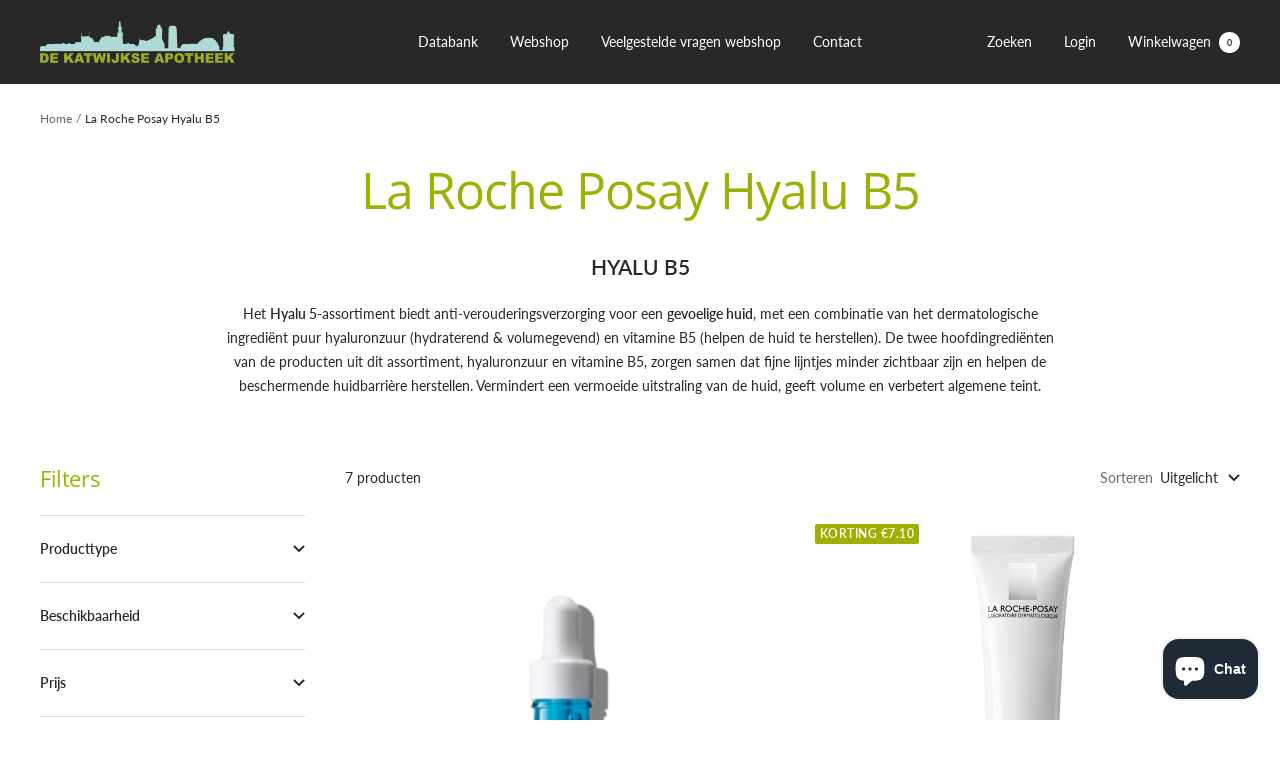

--- FILE ---
content_type: text/html; charset=utf-8
request_url: https://www.katwijkseapotheek.nl/collections/la-roche-posay-hyalu-b5
body_size: 25906
content:
<!doctype html><html class="no-js" lang="nl" dir="ltr">
  <head>
    <meta charset="utf-8">
    <meta name="viewport" content="width=device-width, initial-scale=1.0, height=device-height, minimum-scale=1.0, maximum-scale=1.0">
    <meta name="theme-color" content="#282828">

    <title>La Roche Posay Hyalu B5</title><meta name="description" content="HYALU B5 Het Hyalu 5-assortiment biedt anti-verouderingsverzorging voor een gevoelige huid, met een combinatie van het dermatologische ingrediënt puur hyaluronzuur (hydraterend &amp;amp; volumegevend) en vitamine B5 (helpen de huid te herstellen). De twee hoofdingrediënten van de producten uit dit assortiment, hyaluronzuur"><link rel="canonical" href="https://www.katwijkseapotheek.nl/collections/la-roche-posay-hyalu-b5"><link rel="preconnect" href="https://cdn.shopify.com">
    <link rel="dns-prefetch" href="https://productreviews.shopifycdn.com">
    <link rel="dns-prefetch" href="https://www.google-analytics.com"><link rel="preconnect" href="https://fonts.shopifycdn.com" crossorigin><link rel="preload" as="style" href="//www.katwijkseapotheek.nl/cdn/shop/t/12/assets/theme.css?v=88009966438304226991666874345">
    <link rel="preload" as="script" href="//www.katwijkseapotheek.nl/cdn/shop/t/12/assets/vendor.js?v=31715688253868339281666874345">
    <link rel="preload" as="script" href="//www.katwijkseapotheek.nl/cdn/shop/t/12/assets/theme.js?v=33159124371902511521666874345"><meta property="og:type" content="website">
  <meta property="og:title" content="La Roche Posay Hyalu B5"><meta property="og:image" content="http://www.katwijkseapotheek.nl/cdn/shop/files/KA-Skyline-transparant.png?v=1666256141">
  <meta property="og:image:secure_url" content="https://www.katwijkseapotheek.nl/cdn/shop/files/KA-Skyline-transparant.png?v=1666256141">
  <meta property="og:image:width" content="1200">
  <meta property="og:image:height" content="628"><meta property="og:description" content="HYALU B5 Het Hyalu 5-assortiment biedt anti-verouderingsverzorging voor een gevoelige huid, met een combinatie van het dermatologische ingrediënt puur hyaluronzuur (hydraterend &amp;amp; volumegevend) en vitamine B5 (helpen de huid te herstellen). De twee hoofdingrediënten van de producten uit dit assortiment, hyaluronzuur"><meta property="og:url" content="https://www.katwijkseapotheek.nl/collections/la-roche-posay-hyalu-b5">
<meta property="og:site_name" content="De Katwijkse Apotheek"><meta name="twitter:card" content="summary"><meta name="twitter:title" content="La Roche Posay Hyalu B5">
  <meta name="twitter:description" content="HYALU B5
Het Hyalu 5-assortiment biedt anti-verouderingsverzorging voor een gevoelige huid, met een combinatie van het dermatologische ingrediënt puur hyaluronzuur (hydraterend &amp;amp; volumegevend) en vitamine B5 (helpen de huid te herstellen). De twee hoofdingrediënten van de producten uit dit assortiment, hyaluronzuur en vitamine B5, zorgen samen dat fijne lijntjes minder zichtbaar zijn en helpen de beschermende huidbarrière herstellen. Vermindert een vermoeide uitstraling van de huid, geeft volume en verbetert algemene teint."><meta name="twitter:image" content="https://www.katwijkseapotheek.nl/cdn/shop/files/KA-Skyline-transparant_1200x1200_crop_center.png?v=1666256141">
  <meta name="twitter:image:alt" content="">
    


  <script type="application/ld+json">
  {
    "@context": "https://schema.org",
    "@type": "BreadcrumbList",
  "itemListElement": [{
      "@type": "ListItem",
      "position": 1,
      "name": "Home",
      "item": "https://www.katwijkseapotheek.nl"
    },{
          "@type": "ListItem",
          "position": 2,
          "name": "La Roche Posay Hyalu B5",
          "item": "https://www.katwijkseapotheek.nl/collections/la-roche-posay-hyalu-b5"
        }]
  }
  </script>


    <link rel="preload" href="//www.katwijkseapotheek.nl/cdn/fonts/open_sans/opensans_n4.c32e4d4eca5273f6d4ee95ddf54b5bbb75fc9b61.woff2" as="font" type="font/woff2" crossorigin><link rel="preload" href="//www.katwijkseapotheek.nl/cdn/fonts/lato/lato_n4.c3b93d431f0091c8be23185e15c9d1fee1e971c5.woff2" as="font" type="font/woff2" crossorigin><style>
  /* Typography (heading) */
  @font-face {
  font-family: "Open Sans";
  font-weight: 400;
  font-style: normal;
  font-display: swap;
  src: url("//www.katwijkseapotheek.nl/cdn/fonts/open_sans/opensans_n4.c32e4d4eca5273f6d4ee95ddf54b5bbb75fc9b61.woff2") format("woff2"),
       url("//www.katwijkseapotheek.nl/cdn/fonts/open_sans/opensans_n4.5f3406f8d94162b37bfa232b486ac93ee892406d.woff") format("woff");
}

@font-face {
  font-family: "Open Sans";
  font-weight: 400;
  font-style: italic;
  font-display: swap;
  src: url("//www.katwijkseapotheek.nl/cdn/fonts/open_sans/opensans_i4.6f1d45f7a46916cc95c694aab32ecbf7509cbf33.woff2") format("woff2"),
       url("//www.katwijkseapotheek.nl/cdn/fonts/open_sans/opensans_i4.4efaa52d5a57aa9a57c1556cc2b7465d18839daa.woff") format("woff");
}

/* Typography (body) */
  @font-face {
  font-family: Lato;
  font-weight: 400;
  font-style: normal;
  font-display: swap;
  src: url("//www.katwijkseapotheek.nl/cdn/fonts/lato/lato_n4.c3b93d431f0091c8be23185e15c9d1fee1e971c5.woff2") format("woff2"),
       url("//www.katwijkseapotheek.nl/cdn/fonts/lato/lato_n4.d5c00c781efb195594fd2fd4ad04f7882949e327.woff") format("woff");
}

@font-face {
  font-family: Lato;
  font-weight: 400;
  font-style: italic;
  font-display: swap;
  src: url("//www.katwijkseapotheek.nl/cdn/fonts/lato/lato_i4.09c847adc47c2fefc3368f2e241a3712168bc4b6.woff2") format("woff2"),
       url("//www.katwijkseapotheek.nl/cdn/fonts/lato/lato_i4.3c7d9eb6c1b0a2bf62d892c3ee4582b016d0f30c.woff") format("woff");
}

@font-face {
  font-family: Lato;
  font-weight: 600;
  font-style: normal;
  font-display: swap;
  src: url("//www.katwijkseapotheek.nl/cdn/fonts/lato/lato_n6.38d0e3b23b74a60f769c51d1df73fac96c580d59.woff2") format("woff2"),
       url("//www.katwijkseapotheek.nl/cdn/fonts/lato/lato_n6.3365366161bdcc36a3f97cfbb23954d8c4bf4079.woff") format("woff");
}

@font-face {
  font-family: Lato;
  font-weight: 600;
  font-style: italic;
  font-display: swap;
  src: url("//www.katwijkseapotheek.nl/cdn/fonts/lato/lato_i6.ab357ee5069e0603c2899b31e2b8ae84c4a42a48.woff2") format("woff2"),
       url("//www.katwijkseapotheek.nl/cdn/fonts/lato/lato_i6.3164fed79d7d987c1390528781c7c2f59ac7a746.woff") format("woff");
}

:root {--heading-color: 158, 176, 6;
    --text-color: 40, 40, 40;
    --background: 255, 255, 255;
    --secondary-background: 245, 245, 245;
    --border-color: 223, 223, 223;
    --border-color-darker: 169, 169, 169;
    --success-color: 46, 158, 123;
    --success-background: 213, 236, 229;
    --error-color: 222, 42, 42;
    --error-background: 253, 240, 240;
    --primary-button-background: 158, 176, 6;
    --primary-button-text-color: 255, 255, 255;
    --secondary-button-background: 158, 176, 6;
    --secondary-button-text-color: 40, 40, 40;
    --product-star-rating: 158, 176, 6;
    --product-on-sale-accent: 158, 176, 6;
    --product-sold-out-accent: 111, 113, 155;
    --product-custom-label-background: 158, 176, 6;
    --product-custom-label-text-color: 0, 0, 0;
    --product-custom-label-2-background: 158, 176, 6;
    --product-custom-label-2-text-color: 0, 0, 0;
    --product-low-stock-text-color: 222, 42, 42;
    --product-in-stock-text-color: 46, 158, 123;
    --loading-bar-background: 40, 40, 40;

    /* We duplicate some "base" colors as root colors, which is useful to use on drawer elements or popover without. Those should not be overridden to avoid issues */
    --root-heading-color: 158, 176, 6;
    --root-text-color: 40, 40, 40;
    --root-background: 255, 255, 255;
    --root-border-color: 223, 223, 223;
    --root-primary-button-background: 158, 176, 6;
    --root-primary-button-text-color: 255, 255, 255;

    --base-font-size: 14px;
    --heading-font-family: "Open Sans", sans-serif;
    --heading-font-weight: 400;
    --heading-font-style: normal;
    --heading-text-transform: normal;
    --text-font-family: Lato, sans-serif;
    --text-font-weight: 400;
    --text-font-style: normal;
    --text-font-bold-weight: 600;

    /* Typography (font size) */
    --heading-xxsmall-font-size: 10px;
    --heading-xsmall-font-size: 10px;
    --heading-small-font-size: 11px;
    --heading-large-font-size: 32px;
    --heading-h1-font-size: 32px;
    --heading-h2-font-size: 28px;
    --heading-h3-font-size: 26px;
    --heading-h4-font-size: 22px;
    --heading-h5-font-size: 18px;
    --heading-h6-font-size: 16px;

    /* Control the look and feel of the theme by changing radius of various elements */
    --button-border-radius: 8px;
    --block-border-radius: 8px;
    --block-border-radius-reduced: 4px;
    --color-swatch-border-radius: 0px;

    /* Button size */
    --button-height: 48px;
    --button-small-height: 40px;

    /* Form related */
    --form-input-field-height: 48px;
    --form-input-gap: 16px;
    --form-submit-margin: 24px;

    /* Product listing related variables */
    --product-list-block-spacing: 32px;

    /* Video related */
    --play-button-background: 255, 255, 255;
    --play-button-arrow: 40, 40, 40;

    /* RTL support */
    --transform-logical-flip: 1;
    --transform-origin-start: left;
    --transform-origin-end: right;

    /* Other */
    --zoom-cursor-svg-url: url(//www.katwijkseapotheek.nl/cdn/shop/t/12/assets/zoom-cursor.svg?v=170612692042106224761666874367);
    --arrow-right-svg-url: url(//www.katwijkseapotheek.nl/cdn/shop/t/12/assets/arrow-right.svg?v=40046868119262634591666874366);
    --arrow-left-svg-url: url(//www.katwijkseapotheek.nl/cdn/shop/t/12/assets/arrow-left.svg?v=158856395986752206651666874366);

    /* Some useful variables that we can reuse in our CSS. Some explanation are needed for some of them:
       - container-max-width-minus-gutters: represents the container max width without the edge gutters
       - container-outer-width: considering the screen width, represent all the space outside the container
       - container-outer-margin: same as container-outer-width but get set to 0 inside a container
       - container-inner-width: the effective space inside the container (minus gutters)
       - grid-column-width: represents the width of a single column of the grid
       - vertical-breather: this is a variable that defines the global "spacing" between sections, and inside the section
                            to create some "breath" and minimum spacing
     */
    --container-max-width: 1600px;
    --container-gutter: 24px;
    --container-max-width-minus-gutters: calc(var(--container-max-width) - (var(--container-gutter)) * 2);
    --container-outer-width: max(calc((100vw - var(--container-max-width-minus-gutters)) / 2), var(--container-gutter));
    --container-outer-margin: var(--container-outer-width);
    --container-inner-width: calc(100vw - var(--container-outer-width) * 2);

    --grid-column-count: 10;
    --grid-gap: 24px;
    --grid-column-width: calc((100vw - var(--container-outer-width) * 2 - var(--grid-gap) * (var(--grid-column-count) - 1)) / var(--grid-column-count));

    --vertical-breather: 28px;
    --vertical-breather-tight: 28px;

    /* Shopify related variables */
    --payment-terms-background-color: #ffffff;
  }

  @media screen and (min-width: 741px) {
    :root {
      --container-gutter: 40px;
      --grid-column-count: 20;
      --vertical-breather: 40px;
      --vertical-breather-tight: 40px;

      /* Typography (font size) */
      --heading-xsmall-font-size: 11px;
      --heading-small-font-size: 12px;
      --heading-large-font-size: 48px;
      --heading-h1-font-size: 48px;
      --heading-h2-font-size: 36px;
      --heading-h3-font-size: 30px;
      --heading-h4-font-size: 22px;
      --heading-h5-font-size: 18px;
      --heading-h6-font-size: 16px;

      /* Form related */
      --form-input-field-height: 52px;
      --form-submit-margin: 32px;

      /* Button size */
      --button-height: 52px;
      --button-small-height: 44px;
    }
  }

  @media screen and (min-width: 1200px) {
    :root {
      --vertical-breather: 48px;
      --vertical-breather-tight: 48px;
      --product-list-block-spacing: 48px;

      /* Typography */
      --heading-large-font-size: 58px;
      --heading-h1-font-size: 50px;
      --heading-h2-font-size: 44px;
      --heading-h3-font-size: 32px;
      --heading-h4-font-size: 26px;
      --heading-h5-font-size: 22px;
      --heading-h6-font-size: 16px;
    }
  }

  @media screen and (min-width: 1600px) {
    :root {
      --vertical-breather: 48px;
      --vertical-breather-tight: 48px;
    }
  }
</style>
    <script>
  // This allows to expose several variables to the global scope, to be used in scripts
  window.themeVariables = {
    settings: {
      direction: "ltr",
      pageType: "collection",
      cartCount: 0,
      moneyFormat: "\u0026euro;{{amount}}",
      moneyWithCurrencyFormat: "\u0026euro;{{amount}} EUR",
      showVendor: false,
      discountMode: "saving",
      currencyCodeEnabled: false,
      searchMode: "product,article,page,collection",
      searchUnavailableProducts: "last",
      cartType: "message",
      cartCurrency: "EUR",
      mobileZoomFactor: 2.5
    },

    routes: {
      host: "www.katwijkseapotheek.nl",
      rootUrl: "\/",
      rootUrlWithoutSlash: '',
      cartUrl: "\/cart",
      cartAddUrl: "\/cart\/add",
      cartChangeUrl: "\/cart\/change",
      searchUrl: "\/search",
      predictiveSearchUrl: "\/search\/suggest",
      productRecommendationsUrl: "\/recommendations\/products"
    },

    strings: {
      accessibilityDelete: "Verwijderen",
      accessibilityClose: "Sluiten",
      collectionSoldOut: "Uitverkocht",
      collectionDiscount: "Korting @savings@",
      productSalePrice: "Aanbiedingsprijs",
      productRegularPrice: "Reguliere prijs",
      productFormUnavailable: "Niet beschikbaar",
      productFormSoldOut: "UItverkocht",
      productFormPreOrder: "Pre-order",
      productFormAddToCart: "Toevoegen aan winkelwagen",
      searchNoResults: "We hebben geen resultaten kunnen vinden",
      searchNewSearch: "Nieuwe zoekopdracht",
      searchProducts: "Producten",
      searchArticles: "Artikelen",
      searchPages: "Pagina\u0026#39;s ",
      searchCollections: "Collecties",
      cartViewCart: "Toon winkelwagen",
      cartItemAdded: "Product toegevoegd aan uw winkelwagen!",
      cartItemAddedShort: "Product toegevoegd aan winkelwagen!",
      cartAddOrderNote: "Notitie toevoegen",
      cartEditOrderNote: "Notitie wijzigen",
      shippingEstimatorNoResults: "Sorry, wij verzenden helaas niet naar uw adres",
      shippingEstimatorOneResult: "Er is één verzendmethode voor uw adres",
      shippingEstimatorMultipleResults: "Er zijn meerdere verzendmethoden voor uw adres",
      shippingEstimatorError: "Een of meerdere fouten zijn ontstaan bij het ophalen van verzendmethoden voor uw adres"
    },

    libs: {
      flickity: "\/\/www.katwijkseapotheek.nl\/cdn\/shop\/t\/12\/assets\/flickity.js?v=176646718982628074891666874345",
      photoswipe: "\/\/www.katwijkseapotheek.nl\/cdn\/shop\/t\/12\/assets\/photoswipe.js?v=132268647426145925301666874345",
      qrCode: "\/\/www.katwijkseapotheek.nl\/cdn\/shopifycloud\/storefront\/assets\/themes_support\/vendor\/qrcode-3f2b403b.js"
    },

    breakpoints: {
      phone: 'screen and (max-width: 740px)',
      tablet: 'screen and (min-width: 741px) and (max-width: 999px)',
      tabletAndUp: 'screen and (min-width: 741px)',
      pocket: 'screen and (max-width: 999px)',
      lap: 'screen and (min-width: 1000px) and (max-width: 1199px)',
      lapAndUp: 'screen and (min-width: 1000px)',
      desktop: 'screen and (min-width: 1200px)',
      wide: 'screen and (min-width: 1400px)'
    }
  };

  window.addEventListener('pageshow', async () => {
    const cartContent = await (await fetch(`${window.themeVariables.routes.cartUrl}.js`, {cache: 'reload'})).json();
    document.documentElement.dispatchEvent(new CustomEvent('cart:refresh', {detail: {cart: cartContent}}));
  });

  if ('noModule' in HTMLScriptElement.prototype) {
    // Old browsers (like IE) that does not support module will be considered as if not executing JS at all
    document.documentElement.className = document.documentElement.className.replace('no-js', 'js');

    requestAnimationFrame(() => {
      const viewportHeight = (window.visualViewport ? window.visualViewport.height : document.documentElement.clientHeight);
      document.documentElement.style.setProperty('--window-height',viewportHeight + 'px');
    });
  }</script>

    <link rel="stylesheet" href="//www.katwijkseapotheek.nl/cdn/shop/t/12/assets/theme.css?v=88009966438304226991666874345">

    <script src="//www.katwijkseapotheek.nl/cdn/shop/t/12/assets/vendor.js?v=31715688253868339281666874345" defer></script>
    <script src="//www.katwijkseapotheek.nl/cdn/shop/t/12/assets/theme.js?v=33159124371902511521666874345" defer></script>
    <script src="//www.katwijkseapotheek.nl/cdn/shop/t/12/assets/custom.js?v=167639537848865775061666874345" defer></script>

    <script>window.performance && window.performance.mark && window.performance.mark('shopify.content_for_header.start');</script><meta name="google-site-verification" content="EI1e20htiIt0zfoWvcXKAXaRhAxqUGahXE4NVWHCWG8">
<meta name="facebook-domain-verification" content="qzayh3hkxwntxz9334cw2vpwcajjbx">
<meta id="shopify-digital-wallet" name="shopify-digital-wallet" content="/544302/digital_wallets/dialog">
<link rel="alternate" type="application/atom+xml" title="Feed" href="/collections/la-roche-posay-hyalu-b5.atom" />
<link rel="alternate" type="application/json+oembed" href="https://www.katwijkseapotheek.nl/collections/la-roche-posay-hyalu-b5.oembed">
<script async="async" src="/checkouts/internal/preloads.js?locale=nl-NL"></script>
<script id="shopify-features" type="application/json">{"accessToken":"48abd509346cbc0f55915ce64398b6fd","betas":["rich-media-storefront-analytics"],"domain":"www.katwijkseapotheek.nl","predictiveSearch":true,"shopId":544302,"locale":"nl"}</script>
<script>var Shopify = Shopify || {};
Shopify.shop = "katwijkseapotheek.myshopify.com";
Shopify.locale = "nl";
Shopify.currency = {"active":"EUR","rate":"1.0"};
Shopify.country = "NL";
Shopify.theme = {"name":"Bijgewerkte kopie van Focal","id":137107407167,"schema_name":"Focal","schema_version":"9.0.0","theme_store_id":714,"role":"main"};
Shopify.theme.handle = "null";
Shopify.theme.style = {"id":null,"handle":null};
Shopify.cdnHost = "www.katwijkseapotheek.nl/cdn";
Shopify.routes = Shopify.routes || {};
Shopify.routes.root = "/";</script>
<script type="module">!function(o){(o.Shopify=o.Shopify||{}).modules=!0}(window);</script>
<script>!function(o){function n(){var o=[];function n(){o.push(Array.prototype.slice.apply(arguments))}return n.q=o,n}var t=o.Shopify=o.Shopify||{};t.loadFeatures=n(),t.autoloadFeatures=n()}(window);</script>
<script id="shop-js-analytics" type="application/json">{"pageType":"collection"}</script>
<script defer="defer" async type="module" src="//www.katwijkseapotheek.nl/cdn/shopifycloud/shop-js/modules/v2/client.init-shop-cart-sync_6EKkpqRI.nl.esm.js"></script>
<script defer="defer" async type="module" src="//www.katwijkseapotheek.nl/cdn/shopifycloud/shop-js/modules/v2/chunk.common_3amyFQVI.esm.js"></script>
<script type="module">
  await import("//www.katwijkseapotheek.nl/cdn/shopifycloud/shop-js/modules/v2/client.init-shop-cart-sync_6EKkpqRI.nl.esm.js");
await import("//www.katwijkseapotheek.nl/cdn/shopifycloud/shop-js/modules/v2/chunk.common_3amyFQVI.esm.js");

  window.Shopify.SignInWithShop?.initShopCartSync?.({"fedCMEnabled":true,"windoidEnabled":true});

</script>
<script id="__st">var __st={"a":544302,"offset":3600,"reqid":"fe33decb-9c6e-481d-9b51-b3cc4ae27c02-1768369193","pageurl":"www.katwijkseapotheek.nl\/collections\/la-roche-posay-hyalu-b5","u":"e102b24b45e3","p":"collection","rtyp":"collection","rid":60682403939};</script>
<script>window.ShopifyPaypalV4VisibilityTracking = true;</script>
<script id="captcha-bootstrap">!function(){'use strict';const t='contact',e='account',n='new_comment',o=[[t,t],['blogs',n],['comments',n],[t,'customer']],c=[[e,'customer_login'],[e,'guest_login'],[e,'recover_customer_password'],[e,'create_customer']],r=t=>t.map((([t,e])=>`form[action*='/${t}']:not([data-nocaptcha='true']) input[name='form_type'][value='${e}']`)).join(','),a=t=>()=>t?[...document.querySelectorAll(t)].map((t=>t.form)):[];function s(){const t=[...o],e=r(t);return a(e)}const i='password',u='form_key',d=['recaptcha-v3-token','g-recaptcha-response','h-captcha-response',i],f=()=>{try{return window.sessionStorage}catch{return}},m='__shopify_v',_=t=>t.elements[u];function p(t,e,n=!1){try{const o=window.sessionStorage,c=JSON.parse(o.getItem(e)),{data:r}=function(t){const{data:e,action:n}=t;return t[m]||n?{data:e,action:n}:{data:t,action:n}}(c);for(const[e,n]of Object.entries(r))t.elements[e]&&(t.elements[e].value=n);n&&o.removeItem(e)}catch(o){console.error('form repopulation failed',{error:o})}}const l='form_type',E='cptcha';function T(t){t.dataset[E]=!0}const w=window,h=w.document,L='Shopify',v='ce_forms',y='captcha';let A=!1;((t,e)=>{const n=(g='f06e6c50-85a8-45c8-87d0-21a2b65856fe',I='https://cdn.shopify.com/shopifycloud/storefront-forms-hcaptcha/ce_storefront_forms_captcha_hcaptcha.v1.5.2.iife.js',D={infoText:'Beschermd door hCaptcha',privacyText:'Privacy',termsText:'Voorwaarden'},(t,e,n)=>{const o=w[L][v],c=o.bindForm;if(c)return c(t,g,e,D).then(n);var r;o.q.push([[t,g,e,D],n]),r=I,A||(h.body.append(Object.assign(h.createElement('script'),{id:'captcha-provider',async:!0,src:r})),A=!0)});var g,I,D;w[L]=w[L]||{},w[L][v]=w[L][v]||{},w[L][v].q=[],w[L][y]=w[L][y]||{},w[L][y].protect=function(t,e){n(t,void 0,e),T(t)},Object.freeze(w[L][y]),function(t,e,n,w,h,L){const[v,y,A,g]=function(t,e,n){const i=e?o:[],u=t?c:[],d=[...i,...u],f=r(d),m=r(i),_=r(d.filter((([t,e])=>n.includes(e))));return[a(f),a(m),a(_),s()]}(w,h,L),I=t=>{const e=t.target;return e instanceof HTMLFormElement?e:e&&e.form},D=t=>v().includes(t);t.addEventListener('submit',(t=>{const e=I(t);if(!e)return;const n=D(e)&&!e.dataset.hcaptchaBound&&!e.dataset.recaptchaBound,o=_(e),c=g().includes(e)&&(!o||!o.value);(n||c)&&t.preventDefault(),c&&!n&&(function(t){try{if(!f())return;!function(t){const e=f();if(!e)return;const n=_(t);if(!n)return;const o=n.value;o&&e.removeItem(o)}(t);const e=Array.from(Array(32),(()=>Math.random().toString(36)[2])).join('');!function(t,e){_(t)||t.append(Object.assign(document.createElement('input'),{type:'hidden',name:u})),t.elements[u].value=e}(t,e),function(t,e){const n=f();if(!n)return;const o=[...t.querySelectorAll(`input[type='${i}']`)].map((({name:t})=>t)),c=[...d,...o],r={};for(const[a,s]of new FormData(t).entries())c.includes(a)||(r[a]=s);n.setItem(e,JSON.stringify({[m]:1,action:t.action,data:r}))}(t,e)}catch(e){console.error('failed to persist form',e)}}(e),e.submit())}));const S=(t,e)=>{t&&!t.dataset[E]&&(n(t,e.some((e=>e===t))),T(t))};for(const o of['focusin','change'])t.addEventListener(o,(t=>{const e=I(t);D(e)&&S(e,y())}));const B=e.get('form_key'),M=e.get(l),P=B&&M;t.addEventListener('DOMContentLoaded',(()=>{const t=y();if(P)for(const e of t)e.elements[l].value===M&&p(e,B);[...new Set([...A(),...v().filter((t=>'true'===t.dataset.shopifyCaptcha))])].forEach((e=>S(e,t)))}))}(h,new URLSearchParams(w.location.search),n,t,e,['guest_login'])})(!0,!0)}();</script>
<script integrity="sha256-4kQ18oKyAcykRKYeNunJcIwy7WH5gtpwJnB7kiuLZ1E=" data-source-attribution="shopify.loadfeatures" defer="defer" src="//www.katwijkseapotheek.nl/cdn/shopifycloud/storefront/assets/storefront/load_feature-a0a9edcb.js" crossorigin="anonymous"></script>
<script data-source-attribution="shopify.dynamic_checkout.dynamic.init">var Shopify=Shopify||{};Shopify.PaymentButton=Shopify.PaymentButton||{isStorefrontPortableWallets:!0,init:function(){window.Shopify.PaymentButton.init=function(){};var t=document.createElement("script");t.src="https://www.katwijkseapotheek.nl/cdn/shopifycloud/portable-wallets/latest/portable-wallets.nl.js",t.type="module",document.head.appendChild(t)}};
</script>
<script data-source-attribution="shopify.dynamic_checkout.buyer_consent">
  function portableWalletsHideBuyerConsent(e){var t=document.getElementById("shopify-buyer-consent"),n=document.getElementById("shopify-subscription-policy-button");t&&n&&(t.classList.add("hidden"),t.setAttribute("aria-hidden","true"),n.removeEventListener("click",e))}function portableWalletsShowBuyerConsent(e){var t=document.getElementById("shopify-buyer-consent"),n=document.getElementById("shopify-subscription-policy-button");t&&n&&(t.classList.remove("hidden"),t.removeAttribute("aria-hidden"),n.addEventListener("click",e))}window.Shopify?.PaymentButton&&(window.Shopify.PaymentButton.hideBuyerConsent=portableWalletsHideBuyerConsent,window.Shopify.PaymentButton.showBuyerConsent=portableWalletsShowBuyerConsent);
</script>
<script data-source-attribution="shopify.dynamic_checkout.cart.bootstrap">document.addEventListener("DOMContentLoaded",(function(){function t(){return document.querySelector("shopify-accelerated-checkout-cart, shopify-accelerated-checkout")}if(t())Shopify.PaymentButton.init();else{new MutationObserver((function(e,n){t()&&(Shopify.PaymentButton.init(),n.disconnect())})).observe(document.body,{childList:!0,subtree:!0})}}));
</script>

<script>window.performance && window.performance.mark && window.performance.mark('shopify.content_for_header.end');</script>
  <script src="https://cdn.shopify.com/extensions/7bc9bb47-adfa-4267-963e-cadee5096caf/inbox-1252/assets/inbox-chat-loader.js" type="text/javascript" defer="defer"></script>
<link href="https://monorail-edge.shopifysvc.com" rel="dns-prefetch">
<script>(function(){if ("sendBeacon" in navigator && "performance" in window) {try {var session_token_from_headers = performance.getEntriesByType('navigation')[0].serverTiming.find(x => x.name == '_s').description;} catch {var session_token_from_headers = undefined;}var session_cookie_matches = document.cookie.match(/_shopify_s=([^;]*)/);var session_token_from_cookie = session_cookie_matches && session_cookie_matches.length === 2 ? session_cookie_matches[1] : "";var session_token = session_token_from_headers || session_token_from_cookie || "";function handle_abandonment_event(e) {var entries = performance.getEntries().filter(function(entry) {return /monorail-edge.shopifysvc.com/.test(entry.name);});if (!window.abandonment_tracked && entries.length === 0) {window.abandonment_tracked = true;var currentMs = Date.now();var navigation_start = performance.timing.navigationStart;var payload = {shop_id: 544302,url: window.location.href,navigation_start,duration: currentMs - navigation_start,session_token,page_type: "collection"};window.navigator.sendBeacon("https://monorail-edge.shopifysvc.com/v1/produce", JSON.stringify({schema_id: "online_store_buyer_site_abandonment/1.1",payload: payload,metadata: {event_created_at_ms: currentMs,event_sent_at_ms: currentMs}}));}}window.addEventListener('pagehide', handle_abandonment_event);}}());</script>
<script id="web-pixels-manager-setup">(function e(e,d,r,n,o){if(void 0===o&&(o={}),!Boolean(null===(a=null===(i=window.Shopify)||void 0===i?void 0:i.analytics)||void 0===a?void 0:a.replayQueue)){var i,a;window.Shopify=window.Shopify||{};var t=window.Shopify;t.analytics=t.analytics||{};var s=t.analytics;s.replayQueue=[],s.publish=function(e,d,r){return s.replayQueue.push([e,d,r]),!0};try{self.performance.mark("wpm:start")}catch(e){}var l=function(){var e={modern:/Edge?\/(1{2}[4-9]|1[2-9]\d|[2-9]\d{2}|\d{4,})\.\d+(\.\d+|)|Firefox\/(1{2}[4-9]|1[2-9]\d|[2-9]\d{2}|\d{4,})\.\d+(\.\d+|)|Chrom(ium|e)\/(9{2}|\d{3,})\.\d+(\.\d+|)|(Maci|X1{2}).+ Version\/(15\.\d+|(1[6-9]|[2-9]\d|\d{3,})\.\d+)([,.]\d+|)( \(\w+\)|)( Mobile\/\w+|) Safari\/|Chrome.+OPR\/(9{2}|\d{3,})\.\d+\.\d+|(CPU[ +]OS|iPhone[ +]OS|CPU[ +]iPhone|CPU IPhone OS|CPU iPad OS)[ +]+(15[._]\d+|(1[6-9]|[2-9]\d|\d{3,})[._]\d+)([._]\d+|)|Android:?[ /-](13[3-9]|1[4-9]\d|[2-9]\d{2}|\d{4,})(\.\d+|)(\.\d+|)|Android.+Firefox\/(13[5-9]|1[4-9]\d|[2-9]\d{2}|\d{4,})\.\d+(\.\d+|)|Android.+Chrom(ium|e)\/(13[3-9]|1[4-9]\d|[2-9]\d{2}|\d{4,})\.\d+(\.\d+|)|SamsungBrowser\/([2-9]\d|\d{3,})\.\d+/,legacy:/Edge?\/(1[6-9]|[2-9]\d|\d{3,})\.\d+(\.\d+|)|Firefox\/(5[4-9]|[6-9]\d|\d{3,})\.\d+(\.\d+|)|Chrom(ium|e)\/(5[1-9]|[6-9]\d|\d{3,})\.\d+(\.\d+|)([\d.]+$|.*Safari\/(?![\d.]+ Edge\/[\d.]+$))|(Maci|X1{2}).+ Version\/(10\.\d+|(1[1-9]|[2-9]\d|\d{3,})\.\d+)([,.]\d+|)( \(\w+\)|)( Mobile\/\w+|) Safari\/|Chrome.+OPR\/(3[89]|[4-9]\d|\d{3,})\.\d+\.\d+|(CPU[ +]OS|iPhone[ +]OS|CPU[ +]iPhone|CPU IPhone OS|CPU iPad OS)[ +]+(10[._]\d+|(1[1-9]|[2-9]\d|\d{3,})[._]\d+)([._]\d+|)|Android:?[ /-](13[3-9]|1[4-9]\d|[2-9]\d{2}|\d{4,})(\.\d+|)(\.\d+|)|Mobile Safari.+OPR\/([89]\d|\d{3,})\.\d+\.\d+|Android.+Firefox\/(13[5-9]|1[4-9]\d|[2-9]\d{2}|\d{4,})\.\d+(\.\d+|)|Android.+Chrom(ium|e)\/(13[3-9]|1[4-9]\d|[2-9]\d{2}|\d{4,})\.\d+(\.\d+|)|Android.+(UC? ?Browser|UCWEB|U3)[ /]?(15\.([5-9]|\d{2,})|(1[6-9]|[2-9]\d|\d{3,})\.\d+)\.\d+|SamsungBrowser\/(5\.\d+|([6-9]|\d{2,})\.\d+)|Android.+MQ{2}Browser\/(14(\.(9|\d{2,})|)|(1[5-9]|[2-9]\d|\d{3,})(\.\d+|))(\.\d+|)|K[Aa][Ii]OS\/(3\.\d+|([4-9]|\d{2,})\.\d+)(\.\d+|)/},d=e.modern,r=e.legacy,n=navigator.userAgent;return n.match(d)?"modern":n.match(r)?"legacy":"unknown"}(),u="modern"===l?"modern":"legacy",c=(null!=n?n:{modern:"",legacy:""})[u],f=function(e){return[e.baseUrl,"/wpm","/b",e.hashVersion,"modern"===e.buildTarget?"m":"l",".js"].join("")}({baseUrl:d,hashVersion:r,buildTarget:u}),m=function(e){var d=e.version,r=e.bundleTarget,n=e.surface,o=e.pageUrl,i=e.monorailEndpoint;return{emit:function(e){var a=e.status,t=e.errorMsg,s=(new Date).getTime(),l=JSON.stringify({metadata:{event_sent_at_ms:s},events:[{schema_id:"web_pixels_manager_load/3.1",payload:{version:d,bundle_target:r,page_url:o,status:a,surface:n,error_msg:t},metadata:{event_created_at_ms:s}}]});if(!i)return console&&console.warn&&console.warn("[Web Pixels Manager] No Monorail endpoint provided, skipping logging."),!1;try{return self.navigator.sendBeacon.bind(self.navigator)(i,l)}catch(e){}var u=new XMLHttpRequest;try{return u.open("POST",i,!0),u.setRequestHeader("Content-Type","text/plain"),u.send(l),!0}catch(e){return console&&console.warn&&console.warn("[Web Pixels Manager] Got an unhandled error while logging to Monorail."),!1}}}}({version:r,bundleTarget:l,surface:e.surface,pageUrl:self.location.href,monorailEndpoint:e.monorailEndpoint});try{o.browserTarget=l,function(e){var d=e.src,r=e.async,n=void 0===r||r,o=e.onload,i=e.onerror,a=e.sri,t=e.scriptDataAttributes,s=void 0===t?{}:t,l=document.createElement("script"),u=document.querySelector("head"),c=document.querySelector("body");if(l.async=n,l.src=d,a&&(l.integrity=a,l.crossOrigin="anonymous"),s)for(var f in s)if(Object.prototype.hasOwnProperty.call(s,f))try{l.dataset[f]=s[f]}catch(e){}if(o&&l.addEventListener("load",o),i&&l.addEventListener("error",i),u)u.appendChild(l);else{if(!c)throw new Error("Did not find a head or body element to append the script");c.appendChild(l)}}({src:f,async:!0,onload:function(){if(!function(){var e,d;return Boolean(null===(d=null===(e=window.Shopify)||void 0===e?void 0:e.analytics)||void 0===d?void 0:d.initialized)}()){var d=window.webPixelsManager.init(e)||void 0;if(d){var r=window.Shopify.analytics;r.replayQueue.forEach((function(e){var r=e[0],n=e[1],o=e[2];d.publishCustomEvent(r,n,o)})),r.replayQueue=[],r.publish=d.publishCustomEvent,r.visitor=d.visitor,r.initialized=!0}}},onerror:function(){return m.emit({status:"failed",errorMsg:"".concat(f," has failed to load")})},sri:function(e){var d=/^sha384-[A-Za-z0-9+/=]+$/;return"string"==typeof e&&d.test(e)}(c)?c:"",scriptDataAttributes:o}),m.emit({status:"loading"})}catch(e){m.emit({status:"failed",errorMsg:(null==e?void 0:e.message)||"Unknown error"})}}})({shopId: 544302,storefrontBaseUrl: "https://www.katwijkseapotheek.nl",extensionsBaseUrl: "https://extensions.shopifycdn.com/cdn/shopifycloud/web-pixels-manager",monorailEndpoint: "https://monorail-edge.shopifysvc.com/unstable/produce_batch",surface: "storefront-renderer",enabledBetaFlags: ["2dca8a86","a0d5f9d2"],webPixelsConfigList: [{"id":"1074397516","configuration":"{\"config\":\"{\\\"pixel_id\\\":\\\"GT-PHGJGWR\\\",\\\"target_country\\\":\\\"NL\\\",\\\"gtag_events\\\":[{\\\"type\\\":\\\"purchase\\\",\\\"action_label\\\":\\\"MC-1EKCTHXCHD\\\"},{\\\"type\\\":\\\"page_view\\\",\\\"action_label\\\":\\\"MC-1EKCTHXCHD\\\"},{\\\"type\\\":\\\"view_item\\\",\\\"action_label\\\":\\\"MC-1EKCTHXCHD\\\"}],\\\"enable_monitoring_mode\\\":false}\"}","eventPayloadVersion":"v1","runtimeContext":"OPEN","scriptVersion":"b2a88bafab3e21179ed38636efcd8a93","type":"APP","apiClientId":1780363,"privacyPurposes":[],"dataSharingAdjustments":{"protectedCustomerApprovalScopes":["read_customer_address","read_customer_email","read_customer_name","read_customer_personal_data","read_customer_phone"]}},{"id":"456524108","configuration":"{\"pixel_id\":\"733411774374708\",\"pixel_type\":\"facebook_pixel\",\"metaapp_system_user_token\":\"-\"}","eventPayloadVersion":"v1","runtimeContext":"OPEN","scriptVersion":"ca16bc87fe92b6042fbaa3acc2fbdaa6","type":"APP","apiClientId":2329312,"privacyPurposes":["ANALYTICS","MARKETING","SALE_OF_DATA"],"dataSharingAdjustments":{"protectedCustomerApprovalScopes":["read_customer_address","read_customer_email","read_customer_name","read_customer_personal_data","read_customer_phone"]}},{"id":"195592524","eventPayloadVersion":"v1","runtimeContext":"LAX","scriptVersion":"1","type":"CUSTOM","privacyPurposes":["ANALYTICS"],"name":"Google Analytics tag (migrated)"},{"id":"shopify-app-pixel","configuration":"{}","eventPayloadVersion":"v1","runtimeContext":"STRICT","scriptVersion":"0450","apiClientId":"shopify-pixel","type":"APP","privacyPurposes":["ANALYTICS","MARKETING"]},{"id":"shopify-custom-pixel","eventPayloadVersion":"v1","runtimeContext":"LAX","scriptVersion":"0450","apiClientId":"shopify-pixel","type":"CUSTOM","privacyPurposes":["ANALYTICS","MARKETING"]}],isMerchantRequest: false,initData: {"shop":{"name":"De Katwijkse Apotheek","paymentSettings":{"currencyCode":"EUR"},"myshopifyDomain":"katwijkseapotheek.myshopify.com","countryCode":"NL","storefrontUrl":"https:\/\/www.katwijkseapotheek.nl"},"customer":null,"cart":null,"checkout":null,"productVariants":[],"purchasingCompany":null},},"https://www.katwijkseapotheek.nl/cdn","7cecd0b6w90c54c6cpe92089d5m57a67346",{"modern":"","legacy":""},{"shopId":"544302","storefrontBaseUrl":"https:\/\/www.katwijkseapotheek.nl","extensionBaseUrl":"https:\/\/extensions.shopifycdn.com\/cdn\/shopifycloud\/web-pixels-manager","surface":"storefront-renderer","enabledBetaFlags":"[\"2dca8a86\", \"a0d5f9d2\"]","isMerchantRequest":"false","hashVersion":"7cecd0b6w90c54c6cpe92089d5m57a67346","publish":"custom","events":"[[\"page_viewed\",{}],[\"collection_viewed\",{\"collection\":{\"id\":\"60682403939\",\"title\":\"La Roche Posay Hyalu B5\",\"productVariants\":[{\"price\":{\"amount\":46.95,\"currencyCode\":\"EUR\"},\"product\":{\"title\":\"La Roche-Posay Hyalu B5 Suractivated Serum\",\"vendor\":\"La Roche-Posay\",\"id\":\"15364706795852\",\"untranslatedTitle\":\"La Roche-Posay Hyalu B5 Suractivated Serum\",\"url\":\"\/products\/la-roche-posay-hyalu-b5-suractivated-serum\",\"type\":\"La Roche-Posay Hyalu B5\"},\"id\":\"55927755211084\",\"image\":{\"src\":\"\/\/www.katwijkseapotheek.nl\/cdn\/shop\/files\/serumsuractive.webp?v=1763038778\"},\"sku\":null,\"title\":\"Default Title\",\"untranslatedTitle\":\"Default Title\"},{\"price\":{\"amount\":28.4,\"currencyCode\":\"EUR\"},\"product\":{\"title\":\"La Roche-Posay Hyalu B5 dagcrème\",\"vendor\":\"La Roche-Posay\",\"id\":\"3990856794211\",\"untranslatedTitle\":\"La Roche-Posay Hyalu B5 dagcrème\",\"url\":\"\/products\/la-roche-posay-hyalu-b5-dagcreme\",\"type\":\"La Roche-Posay Hyalu B5\"},\"id\":\"29776230678627\",\"image\":{\"src\":\"\/\/www.katwijkseapotheek.nl\/cdn\/shop\/products\/LP52549_1.png?v=1586268171\"},\"sku\":\"\",\"title\":\"Default Title\",\"untranslatedTitle\":\"Default Title\"},{\"price\":{\"amount\":40.95,\"currencyCode\":\"EUR\"},\"product\":{\"title\":\"La Roche-Posay Hyalu B5 Suractivated Crème\",\"vendor\":\"La Roche-Posay\",\"id\":\"15365317460300\",\"untranslatedTitle\":\"La Roche-Posay Hyalu B5 Suractivated Crème\",\"url\":\"\/products\/la-roche-posay-hyalu-b5-suractivated-creme\",\"type\":\"La Roche-Posay Hyalu B5\"},\"id\":\"56108977389900\",\"image\":{\"src\":\"\/\/www.katwijkseapotheek.nl\/cdn\/shop\/files\/cremesuractive.webp?v=1763047848\"},\"sku\":null,\"title\":\"Pot\",\"untranslatedTitle\":\"Pot\"},{\"price\":{\"amount\":40.95,\"currencyCode\":\"EUR\"},\"product\":{\"title\":\"La Roche-Posay Hyalu B5 Suractivated Crème SPF30\",\"vendor\":\"La Roche-Posay\",\"id\":\"15365398987084\",\"untranslatedTitle\":\"La Roche-Posay Hyalu B5 Suractivated Crème SPF30\",\"url\":\"\/products\/la-roche-posay-hyalu-b5-suractivated-creme-spf30\",\"type\":\"La Roche-Posay Hyalu B5\"},\"id\":\"55929820315980\",\"image\":{\"src\":\"\/\/www.katwijkseapotheek.nl\/cdn\/shop\/files\/cremespf30.webp?v=1763048689\"},\"sku\":null,\"title\":\"Default Title\",\"untranslatedTitle\":\"Default Title\"},{\"price\":{\"amount\":33.95,\"currencyCode\":\"EUR\"},\"product\":{\"title\":\"La Roche-Posay Hyalu B5 Aquagel SPF30\",\"vendor\":\"La Roche-Posay\",\"id\":\"6577053565027\",\"untranslatedTitle\":\"La Roche-Posay Hyalu B5 Aquagel SPF30\",\"url\":\"\/products\/la-roche-posay-hyalu-b5-aquagel-spf30\",\"type\":\"La Roche-Posay Hyalu B5\"},\"id\":\"39386079625315\",\"image\":{\"src\":\"\/\/www.katwijkseapotheek.nl\/cdn\/shop\/products\/3337875760201.png?v=1622120368\"},\"sku\":\"\",\"title\":\"Default Title\",\"untranslatedTitle\":\"Default Title\"},{\"price\":{\"amount\":28.95,\"currencyCode\":\"EUR\"},\"product\":{\"title\":\"La Roche-Posay Hyalu B5 Watergel\",\"vendor\":\"La Roche-Posay\",\"id\":\"15365369692492\",\"untranslatedTitle\":\"La Roche-Posay Hyalu B5 Watergel\",\"url\":\"\/products\/la-roche-posay-hyalu-b5-watergel\",\"type\":\"La Roche-Posay Hyalu B5\"},\"id\":\"55929668141388\",\"image\":{\"src\":\"\/\/www.katwijkseapotheek.nl\/cdn\/shop\/files\/watergel.webp?v=1763048355\"},\"sku\":null,\"title\":\"Default Title\",\"untranslatedTitle\":\"Default Title\"},{\"price\":{\"amount\":30.95,\"currencyCode\":\"EUR\"},\"product\":{\"title\":\"La Roche-Posay Hyalu B5 ogen\",\"vendor\":\"La Roche-Posay\",\"id\":\"3990824943715\",\"untranslatedTitle\":\"La Roche-Posay Hyalu B5 ogen\",\"url\":\"\/products\/la-roche-posay-hyalu-b5-ogen\",\"type\":\"La Roche-Posay Hyalu B5\"},\"id\":\"29775916204131\",\"image\":{\"src\":\"\/\/www.katwijkseapotheek.nl\/cdn\/shop\/products\/3337875613668.png?v=1586268308\"},\"sku\":\"\",\"title\":\"Default Title\",\"untranslatedTitle\":\"Default Title\"}]}}]]"});</script><script>
  window.ShopifyAnalytics = window.ShopifyAnalytics || {};
  window.ShopifyAnalytics.meta = window.ShopifyAnalytics.meta || {};
  window.ShopifyAnalytics.meta.currency = 'EUR';
  var meta = {"products":[{"id":15364706795852,"gid":"gid:\/\/shopify\/Product\/15364706795852","vendor":"La Roche-Posay","type":"La Roche-Posay Hyalu B5","handle":"la-roche-posay-hyalu-b5-suractivated-serum","variants":[{"id":55927755211084,"price":4695,"name":"La Roche-Posay Hyalu B5 Suractivated Serum","public_title":null,"sku":null}],"remote":false},{"id":3990856794211,"gid":"gid:\/\/shopify\/Product\/3990856794211","vendor":"La Roche-Posay","type":"La Roche-Posay Hyalu B5","handle":"la-roche-posay-hyalu-b5-dagcreme","variants":[{"id":29776230678627,"price":2840,"name":"La Roche-Posay Hyalu B5 dagcrème","public_title":null,"sku":""}],"remote":false},{"id":15365317460300,"gid":"gid:\/\/shopify\/Product\/15365317460300","vendor":"La Roche-Posay","type":"La Roche-Posay Hyalu B5","handle":"la-roche-posay-hyalu-b5-suractivated-creme","variants":[{"id":56108977389900,"price":4095,"name":"La Roche-Posay Hyalu B5 Suractivated Crème - Pot","public_title":"Pot","sku":null},{"id":56108977422668,"price":3595,"name":"La Roche-Posay Hyalu B5 Suractivated Crème - Navul","public_title":"Navul","sku":null}],"remote":false},{"id":15365398987084,"gid":"gid:\/\/shopify\/Product\/15365398987084","vendor":"La Roche-Posay","type":"La Roche-Posay Hyalu B5","handle":"la-roche-posay-hyalu-b5-suractivated-creme-spf30","variants":[{"id":55929820315980,"price":4095,"name":"La Roche-Posay Hyalu B5 Suractivated Crème SPF30","public_title":null,"sku":null}],"remote":false},{"id":6577053565027,"gid":"gid:\/\/shopify\/Product\/6577053565027","vendor":"La Roche-Posay","type":"La Roche-Posay Hyalu B5","handle":"la-roche-posay-hyalu-b5-aquagel-spf30","variants":[{"id":39386079625315,"price":3395,"name":"La Roche-Posay Hyalu B5 Aquagel SPF30","public_title":null,"sku":""}],"remote":false},{"id":15365369692492,"gid":"gid:\/\/shopify\/Product\/15365369692492","vendor":"La Roche-Posay","type":"La Roche-Posay Hyalu B5","handle":"la-roche-posay-hyalu-b5-watergel","variants":[{"id":55929668141388,"price":2895,"name":"La Roche-Posay Hyalu B5 Watergel","public_title":null,"sku":null}],"remote":false},{"id":3990824943715,"gid":"gid:\/\/shopify\/Product\/3990824943715","vendor":"La Roche-Posay","type":"La Roche-Posay Hyalu B5","handle":"la-roche-posay-hyalu-b5-ogen","variants":[{"id":29775916204131,"price":3095,"name":"La Roche-Posay Hyalu B5 ogen","public_title":null,"sku":""}],"remote":false}],"page":{"pageType":"collection","resourceType":"collection","resourceId":60682403939,"requestId":"fe33decb-9c6e-481d-9b51-b3cc4ae27c02-1768369193"}};
  for (var attr in meta) {
    window.ShopifyAnalytics.meta[attr] = meta[attr];
  }
</script>
<script class="analytics">
  (function () {
    var customDocumentWrite = function(content) {
      var jquery = null;

      if (window.jQuery) {
        jquery = window.jQuery;
      } else if (window.Checkout && window.Checkout.$) {
        jquery = window.Checkout.$;
      }

      if (jquery) {
        jquery('body').append(content);
      }
    };

    var hasLoggedConversion = function(token) {
      if (token) {
        return document.cookie.indexOf('loggedConversion=' + token) !== -1;
      }
      return false;
    }

    var setCookieIfConversion = function(token) {
      if (token) {
        var twoMonthsFromNow = new Date(Date.now());
        twoMonthsFromNow.setMonth(twoMonthsFromNow.getMonth() + 2);

        document.cookie = 'loggedConversion=' + token + '; expires=' + twoMonthsFromNow;
      }
    }

    var trekkie = window.ShopifyAnalytics.lib = window.trekkie = window.trekkie || [];
    if (trekkie.integrations) {
      return;
    }
    trekkie.methods = [
      'identify',
      'page',
      'ready',
      'track',
      'trackForm',
      'trackLink'
    ];
    trekkie.factory = function(method) {
      return function() {
        var args = Array.prototype.slice.call(arguments);
        args.unshift(method);
        trekkie.push(args);
        return trekkie;
      };
    };
    for (var i = 0; i < trekkie.methods.length; i++) {
      var key = trekkie.methods[i];
      trekkie[key] = trekkie.factory(key);
    }
    trekkie.load = function(config) {
      trekkie.config = config || {};
      trekkie.config.initialDocumentCookie = document.cookie;
      var first = document.getElementsByTagName('script')[0];
      var script = document.createElement('script');
      script.type = 'text/javascript';
      script.onerror = function(e) {
        var scriptFallback = document.createElement('script');
        scriptFallback.type = 'text/javascript';
        scriptFallback.onerror = function(error) {
                var Monorail = {
      produce: function produce(monorailDomain, schemaId, payload) {
        var currentMs = new Date().getTime();
        var event = {
          schema_id: schemaId,
          payload: payload,
          metadata: {
            event_created_at_ms: currentMs,
            event_sent_at_ms: currentMs
          }
        };
        return Monorail.sendRequest("https://" + monorailDomain + "/v1/produce", JSON.stringify(event));
      },
      sendRequest: function sendRequest(endpointUrl, payload) {
        // Try the sendBeacon API
        if (window && window.navigator && typeof window.navigator.sendBeacon === 'function' && typeof window.Blob === 'function' && !Monorail.isIos12()) {
          var blobData = new window.Blob([payload], {
            type: 'text/plain'
          });

          if (window.navigator.sendBeacon(endpointUrl, blobData)) {
            return true;
          } // sendBeacon was not successful

        } // XHR beacon

        var xhr = new XMLHttpRequest();

        try {
          xhr.open('POST', endpointUrl);
          xhr.setRequestHeader('Content-Type', 'text/plain');
          xhr.send(payload);
        } catch (e) {
          console.log(e);
        }

        return false;
      },
      isIos12: function isIos12() {
        return window.navigator.userAgent.lastIndexOf('iPhone; CPU iPhone OS 12_') !== -1 || window.navigator.userAgent.lastIndexOf('iPad; CPU OS 12_') !== -1;
      }
    };
    Monorail.produce('monorail-edge.shopifysvc.com',
      'trekkie_storefront_load_errors/1.1',
      {shop_id: 544302,
      theme_id: 137107407167,
      app_name: "storefront",
      context_url: window.location.href,
      source_url: "//www.katwijkseapotheek.nl/cdn/s/trekkie.storefront.55c6279c31a6628627b2ba1c5ff367020da294e2.min.js"});

        };
        scriptFallback.async = true;
        scriptFallback.src = '//www.katwijkseapotheek.nl/cdn/s/trekkie.storefront.55c6279c31a6628627b2ba1c5ff367020da294e2.min.js';
        first.parentNode.insertBefore(scriptFallback, first);
      };
      script.async = true;
      script.src = '//www.katwijkseapotheek.nl/cdn/s/trekkie.storefront.55c6279c31a6628627b2ba1c5ff367020da294e2.min.js';
      first.parentNode.insertBefore(script, first);
    };
    trekkie.load(
      {"Trekkie":{"appName":"storefront","development":false,"defaultAttributes":{"shopId":544302,"isMerchantRequest":null,"themeId":137107407167,"themeCityHash":"9579221085070708501","contentLanguage":"nl","currency":"EUR","eventMetadataId":"d4e3e218-d223-431c-828c-a08f0e384ffd"},"isServerSideCookieWritingEnabled":true,"monorailRegion":"shop_domain","enabledBetaFlags":["65f19447"]},"Session Attribution":{},"S2S":{"facebookCapiEnabled":true,"source":"trekkie-storefront-renderer","apiClientId":580111}}
    );

    var loaded = false;
    trekkie.ready(function() {
      if (loaded) return;
      loaded = true;

      window.ShopifyAnalytics.lib = window.trekkie;

      var originalDocumentWrite = document.write;
      document.write = customDocumentWrite;
      try { window.ShopifyAnalytics.merchantGoogleAnalytics.call(this); } catch(error) {};
      document.write = originalDocumentWrite;

      window.ShopifyAnalytics.lib.page(null,{"pageType":"collection","resourceType":"collection","resourceId":60682403939,"requestId":"fe33decb-9c6e-481d-9b51-b3cc4ae27c02-1768369193","shopifyEmitted":true});

      var match = window.location.pathname.match(/checkouts\/(.+)\/(thank_you|post_purchase)/)
      var token = match? match[1]: undefined;
      if (!hasLoggedConversion(token)) {
        setCookieIfConversion(token);
        window.ShopifyAnalytics.lib.track("Viewed Product Category",{"currency":"EUR","category":"Collection: la-roche-posay-hyalu-b5","collectionName":"la-roche-posay-hyalu-b5","collectionId":60682403939,"nonInteraction":true},undefined,undefined,{"shopifyEmitted":true});
      }
    });


        var eventsListenerScript = document.createElement('script');
        eventsListenerScript.async = true;
        eventsListenerScript.src = "//www.katwijkseapotheek.nl/cdn/shopifycloud/storefront/assets/shop_events_listener-3da45d37.js";
        document.getElementsByTagName('head')[0].appendChild(eventsListenerScript);

})();</script>
  <script>
  if (!window.ga || (window.ga && typeof window.ga !== 'function')) {
    window.ga = function ga() {
      (window.ga.q = window.ga.q || []).push(arguments);
      if (window.Shopify && window.Shopify.analytics && typeof window.Shopify.analytics.publish === 'function') {
        window.Shopify.analytics.publish("ga_stub_called", {}, {sendTo: "google_osp_migration"});
      }
      console.error("Shopify's Google Analytics stub called with:", Array.from(arguments), "\nSee https://help.shopify.com/manual/promoting-marketing/pixels/pixel-migration#google for more information.");
    };
    if (window.Shopify && window.Shopify.analytics && typeof window.Shopify.analytics.publish === 'function') {
      window.Shopify.analytics.publish("ga_stub_initialized", {}, {sendTo: "google_osp_migration"});
    }
  }
</script>
<script
  defer
  src="https://www.katwijkseapotheek.nl/cdn/shopifycloud/perf-kit/shopify-perf-kit-3.0.3.min.js"
  data-application="storefront-renderer"
  data-shop-id="544302"
  data-render-region="gcp-us-east1"
  data-page-type="collection"
  data-theme-instance-id="137107407167"
  data-theme-name="Focal"
  data-theme-version="9.0.0"
  data-monorail-region="shop_domain"
  data-resource-timing-sampling-rate="10"
  data-shs="true"
  data-shs-beacon="true"
  data-shs-export-with-fetch="true"
  data-shs-logs-sample-rate="1"
  data-shs-beacon-endpoint="https://www.katwijkseapotheek.nl/api/collect"
></script>
</head><body class="no-focus-outline  features--image-zoom" data-instant-allow-query-string><svg class="visually-hidden">
      <linearGradient id="rating-star-gradient-half">
        <stop offset="50%" stop-color="rgb(var(--product-star-rating))" />
        <stop offset="50%" stop-color="rgb(var(--product-star-rating))" stop-opacity="0.4" />
      </linearGradient>
    </svg>

    <a href="#main" class="visually-hidden skip-to-content">Ga naar content</a>
    <loading-bar class="loading-bar"></loading-bar><div id="shopify-section-announcement-bar" class="shopify-section shopify-section--announcement-bar"><style>
  :root {
    --enable-sticky-announcement-bar: 0;
  }

  #shopify-section-announcement-bar {
    --heading-color: 40, 40, 40;
    --text-color: 40, 40, 40;
    --primary-button-background: 40, 40, 40;
    --primary-button-text-color: 255, 255, 255;
    --section-background: 158, 176, 6;
    z-index: 5; /* Make sure it goes over header */position: relative;top: 0;
  }

  @media screen and (min-width: 741px) {
    :root {
      --enable-sticky-announcement-bar: 0;
    }

    #shopify-section-announcement-bar {position: relative;}
  }
</style></div><div id="shopify-section-popup" class="shopify-section shopify-section--popup"><style>
    [aria-controls="newsletter-popup"] {
      display: none; /* Allows to hide the toggle icon in the header if the section is disabled */
    }
  </style></div><div id="shopify-section-header" class="shopify-section shopify-section--header"><style>
  :root {
    --enable-sticky-header: 1;
    --enable-transparent-header: 0;
    --loading-bar-background: 255, 255, 255; /* Prevent the loading bar to be invisible */
  }

  #shopify-section-header {--header-background: 40, 40, 40;
    --header-text-color: 255, 255, 255;
    --header-border-color: 72, 72, 72;
    --reduce-header-padding: 1;position: -webkit-sticky;
      position: sticky;top: calc(var(--enable-sticky-announcement-bar) * var(--announcement-bar-height, 0px));
    z-index: 4;
  }#shopify-section-header .header__logo-image {
    max-width: 160px;
  }

  @media screen and (min-width: 741px) {
    #shopify-section-header .header__logo-image {
      max-width: 195px;
    }
  }

  @media screen and (min-width: 1200px) {/* For this navigation we have to move the logo and make sure the navigation takes the whole width */
      .header__logo {
        order: -1;
        flex: 1 1 0;
      }

      .header__inline-navigation {
        flex: 1 1 auto;
        justify-content: center;
        max-width: max-content;
        margin-inline: 48px;
      }}</style>

<store-header sticky  class="header  " role="banner"><div class="container">
    <div class="header__wrapper">
      <!-- LEFT PART -->
      <nav class="header__inline-navigation" role="navigation"><desktop-navigation>
  <ul class="header__linklist list--unstyled hidden-pocket hidden-lap" role="list"><li class="header__linklist-item " data-item-title="Databank">
        <a class="header__linklist-link link--animated" href="/blogs/databank" >Databank</a></li><li class="header__linklist-item has-dropdown" data-item-title="Webshop">
        <a class="header__linklist-link link--animated" href="/collections" aria-controls="desktop-menu-2" aria-expanded="false">Webshop</a><ul hidden id="desktop-menu-2" class="nav-dropdown  list--unstyled" role="list"><li class="nav-dropdown__item ">
                <a class="nav-dropdown__link link--faded" href="/collections/basis-creme" >Basiscrèmes</a></li><li class="nav-dropdown__item ">
                <a class="nav-dropdown__link link--faded" href="/collections/mondmaskers" >Beschermingsmiddelen</a></li><li class="nav-dropdown__item ">
                <a class="nav-dropdown__link link--faded" href="/collections/bloeddrukmeter" >Bloeddrukmeter</a></li><li class="nav-dropdown__item ">
                <a class="nav-dropdown__link link--faded" href="/collections/bloedsuikermeters" >Bloedsuikermeter</a></li><li class="nav-dropdown__item ">
                <a class="nav-dropdown__link link--faded" href="/collections/bronpharma-bv-hoestdrank" >BrOnPharma BV (Hoestdrank)</a></li><li class="nav-dropdown__item has-dropdown">
                <a class="nav-dropdown__link link--faded" href="/collections/cerave" aria-controls="desktop-menu-2-6" aria-expanded="false">CeraVe<svg focusable="false" width="7" height="10" class="icon icon--dropdown-arrow-right  icon--direction-aware " viewBox="0 0 7 10">
        <path fill-rule="evenodd" clip-rule="evenodd" d="M3.9394 5L0.469727 1.53033L1.53039 0.469666L6.06072 5L1.53039 9.53032L0.469727 8.46967L3.9394 5Z" fill="currentColor"></path>
      </svg>
</a><ul hidden id="desktop-menu-2-6" class="nav-dropdown list--unstyled" role="list"><li class="nav-dropdown__item">
                        <a class="nav-dropdown__link link--faded" href="/collections/cerave-gezichtsreiniging">CeraVe Reiniging</a>
                      </li><li class="nav-dropdown__item">
                        <a class="nav-dropdown__link link--faded" href="/collections/cerave-gezichtsverzorging">CeraVe Gezichtsverzorging</a>
                      </li><li class="nav-dropdown__item">
                        <a class="nav-dropdown__link link--faded" href="/collections/cerave-lichaamsverzorging">CeraVe Lichaamsverzorging</a>
                      </li><li class="nav-dropdown__item">
                        <a class="nav-dropdown__link link--faded" href="/collections/cerave-anti-ruwe-huid">CeraVe SA anti-ruwe huid</a>
                      </li><li class="nav-dropdown__item">
                        <a class="nav-dropdown__link link--faded" href="/collections/cera">CeraVe Anti-Onzuiverheden</a>
                      </li><li class="nav-dropdown__item">
                        <a class="nav-dropdown__link link--faded" href="/collections/cerave-specifieke-zorg">CeraVe Intensief Herstel</a>
                      </li></ul></li><li class="nav-dropdown__item has-dropdown">
                <a class="nav-dropdown__link link--faded" href="/collections/depend-1" aria-controls="desktop-menu-2-7" aria-expanded="false">Depend<svg focusable="false" width="7" height="10" class="icon icon--dropdown-arrow-right  icon--direction-aware " viewBox="0 0 7 10">
        <path fill-rule="evenodd" clip-rule="evenodd" d="M3.9394 5L0.469727 1.53033L1.53039 0.469666L6.06072 5L1.53039 9.53032L0.469727 8.46967L3.9394 5Z" fill="currentColor"></path>
      </svg>
</a><ul hidden id="desktop-menu-2-7" class="nav-dropdown list--unstyled" role="list"><li class="nav-dropdown__item">
                        <a class="nav-dropdown__link link--faded" href="/collections/depend">Depend Verband</a>
                      </li><li class="nav-dropdown__item">
                        <a class="nav-dropdown__link link--faded" href="/collections/depend-pants">Depend pants</a>
                      </li></ul></li><li class="nav-dropdown__item has-dropdown">
                <a class="nav-dropdown__link link--faded" href="/collections/eucerin" aria-controls="desktop-menu-2-8" aria-expanded="false">Eucerin<svg focusable="false" width="7" height="10" class="icon icon--dropdown-arrow-right  icon--direction-aware " viewBox="0 0 7 10">
        <path fill-rule="evenodd" clip-rule="evenodd" d="M3.9394 5L0.469727 1.53033L1.53039 0.469666L6.06072 5L1.53039 9.53032L0.469727 8.46967L3.9394 5Z" fill="currentColor"></path>
      </svg>
</a><ul hidden id="desktop-menu-2-8" class="nav-dropdown list--unstyled" role="list"><li class="nav-dropdown__item">
                        <a class="nav-dropdown__link link--faded" href="/collections/eucerin-anti-pigment">Eucerin Anti-Pigment</a>
                      </li><li class="nav-dropdown__item">
                        <a class="nav-dropdown__link link--faded" href="/collections/eucerin-atopicontrol">Eucerin AtopiControl</a>
                      </li><li class="nav-dropdown__item">
                        <a class="nav-dropdown__link link--faded" href="/collections/eucerin-aquaphor">Eucerin Aquaphor</a>
                      </li><li class="nav-dropdown__item">
                        <a class="nav-dropdown__link link--faded" href="/collections/eucerin-aquaporin">Eucerin AQUAporin</a>
                      </li><li class="nav-dropdown__item">
                        <a class="nav-dropdown__link link--faded" href="/collections/eucerin-dermatoclean">Eucerin DermatoCLEAN</a>
                      </li><li class="nav-dropdown__item">
                        <a class="nav-dropdown__link link--faded" href="/collections/eucerin-dermo-capillaire">Eucerin Dermo Capillaire</a>
                      </li><li class="nav-dropdown__item">
                        <a class="nav-dropdown__link link--faded" href="/collections/eucerin-dermopure">Eucerin DermoPure</a>
                      </li><li class="nav-dropdown__item">
                        <a class="nav-dropdown__link link--faded" href="/collections/eucerin-hyaluron-filler">Eucerin Hyaluron-Filler</a>
                      </li><li class="nav-dropdown__item">
                        <a class="nav-dropdown__link link--faded" href="/collections/eucerin-hypersensitive">Eucerin Hypersensitive</a>
                      </li><li class="nav-dropdown__item">
                        <a class="nav-dropdown__link link--faded" href="/collections/eucerin-ph5">Eucerin pH5</a>
                      </li><li class="nav-dropdown__item">
                        <a class="nav-dropdown__link link--faded" href="/collections/eucerin-sun-1">Eucerin SUN</a>
                      </li><li class="nav-dropdown__item">
                        <a class="nav-dropdown__link link--faded" href="/collections/eucerin-urearepair-plus">Eucerin UreaRepair PLUS</a>
                      </li></ul></li><li class="nav-dropdown__item ">
                <a class="nav-dropdown__link link--faded" href="/collections/lancetten" >Lancetten</a></li><li class="nav-dropdown__item has-dropdown">
                <a class="nav-dropdown__link link--faded" href="/collections/la-roche-posay" aria-controls="desktop-menu-2-10" aria-expanded="false">La Roche-Posay<svg focusable="false" width="7" height="10" class="icon icon--dropdown-arrow-right  icon--direction-aware " viewBox="0 0 7 10">
        <path fill-rule="evenodd" clip-rule="evenodd" d="M3.9394 5L0.469727 1.53033L1.53039 0.469666L6.06072 5L1.53039 9.53032L0.469727 8.46967L3.9394 5Z" fill="currentColor"></path>
      </svg>
</a><ul hidden id="desktop-menu-2-10" class="nav-dropdown list--unstyled" role="list"><li class="nav-dropdown__item">
                        <a class="nav-dropdown__link link--faded" href="/collections/la-roche-posay-anthelios">La Roche-Posay Anthelios</a>
                      </li><li class="nav-dropdown__item">
                        <a class="nav-dropdown__link link--faded" href="/collections/la-roche-posay-cicaplast">La Roche Posay Cicaplast</a>
                      </li><li class="nav-dropdown__item">
                        <a class="nav-dropdown__link link--faded" href="/collections/la-roche-posay-effaclar">La Roche-Posay Effaclar</a>
                      </li><li class="nav-dropdown__item">
                        <a class="nav-dropdown__link link--faded" href="/collections/la-roche-posay-physiologische-reiniging">La Roche-Posay Fysiologische Reiniging</a>
                      </li><li class="nav-dropdown__item">
                        <a class="nav-dropdown__link link--faded" href="/collections/la-roche-posay-hyalu-b5">La Roche Posay Hyalu B5</a>
                      </li><li class="nav-dropdown__item">
                        <a class="nav-dropdown__link link--faded" href="/collections/la-roche-posay-hydraphase">La Roche-Posay Hydraphase</a>
                      </li><li class="nav-dropdown__item">
                        <a class="nav-dropdown__link link--faded" href="/collections/la-roche-posay-kerium">La Roche Posay Kerium</a>
                      </li><li class="nav-dropdown__item">
                        <a class="nav-dropdown__link link--faded" href="/collections/la-roche-posay-lipikar">La Roche-Posay Lipikar</a>
                      </li><li class="nav-dropdown__item">
                        <a class="nav-dropdown__link link--faded" href="/collections/la-roche-posay-pigmentclar">La Roche-Posay Mela B3</a>
                      </li><li class="nav-dropdown__item">
                        <a class="nav-dropdown__link link--faded" href="/collections/la-roche-posay-nutritic">La Roche-Posay Nutritic</a>
                      </li><li class="nav-dropdown__item">
                        <a class="nav-dropdown__link link--faded" href="/collections/pure-vitamine-c">La Roche-Posay Pure Vitamine C</a>
                      </li><li class="nav-dropdown__item">
                        <a class="nav-dropdown__link link--faded" href="/collections/redermic-retinol">La Roche-Posay Redermic Retinol</a>
                      </li><li class="nav-dropdown__item">
                        <a class="nav-dropdown__link link--faded" href="/collections/la-roche-posay-respectissime">La Roche-Posay Respectissime</a>
                      </li><li class="nav-dropdown__item">
                        <a class="nav-dropdown__link link--faded" href="/collections/la-roche-posay-rosalic">La Roche Posay Rosaliac</a>
                      </li><li class="nav-dropdown__item">
                        <a class="nav-dropdown__link link--faded" href="/collections/la-roche-posay-thermaal-bronwater">La Roche Posay Thermaal Bronwater</a>
                      </li><li class="nav-dropdown__item">
                        <a class="nav-dropdown__link link--faded" href="/collections/la-roche-posay-toleriane-1">La Roche-Posay Toleriane</a>
                      </li><li class="nav-dropdown__item">
                        <a class="nav-dropdown__link link--faded" href="/collections/la-roche-posay-toleriane-make-up">La Roche-Posay Toleriane Make-up</a>
                      </li></ul></li><li class="nav-dropdown__item ">
                <a class="nav-dropdown__link link--faded" href="/collections/oordoppen" >Oordoppen</a></li><li class="nav-dropdown__item ">
                <a class="nav-dropdown__link link--faded" href="/collections/prikpen" >Prikpen</a></li><li class="nav-dropdown__item has-dropdown">
                <a class="nav-dropdown__link link--faded" href="/collections/seni" aria-controls="desktop-menu-2-13" aria-expanded="false">Seni<svg focusable="false" width="7" height="10" class="icon icon--dropdown-arrow-right  icon--direction-aware " viewBox="0 0 7 10">
        <path fill-rule="evenodd" clip-rule="evenodd" d="M3.9394 5L0.469727 1.53033L1.53039 0.469666L6.06072 5L1.53039 9.53032L0.469727 8.46967L3.9394 5Z" fill="currentColor"></path>
      </svg>
</a><ul hidden id="desktop-menu-2-13" class="nav-dropdown list--unstyled" role="list"><li class="nav-dropdown__item">
                        <a class="nav-dropdown__link link--faded" href="/collections/seni-lady">Seni lady</a>
                      </li><li class="nav-dropdown__item">
                        <a class="nav-dropdown__link link--faded" href="/collections/seni-man">Seni man</a>
                      </li><li class="nav-dropdown__item">
                        <a class="nav-dropdown__link link--faded" href="/collections/seni-pants">Seni pants</a>
                      </li></ul></li><li class="nav-dropdown__item ">
                <a class="nav-dropdown__link link--faded" href="/collections/blessurehoek-1" >Sport & Blessure</a></li><li class="nav-dropdown__item ">
                <a class="nav-dropdown__link link--faded" href="/collections/supplementen" >Supplementen</a></li><li class="nav-dropdown__item ">
                <a class="nav-dropdown__link link--faded" href="/collections/medische-hulpmiddelen" >Teststrips</a></li><li class="nav-dropdown__item has-dropdown">
                <a class="nav-dropdown__link link--faded" href="/collections/vichy" aria-controls="desktop-menu-2-17" aria-expanded="false">Vichy<svg focusable="false" width="7" height="10" class="icon icon--dropdown-arrow-right  icon--direction-aware " viewBox="0 0 7 10">
        <path fill-rule="evenodd" clip-rule="evenodd" d="M3.9394 5L0.469727 1.53033L1.53039 0.469666L6.06072 5L1.53039 9.53032L0.469727 8.46967L3.9394 5Z" fill="currentColor"></path>
      </svg>
</a><ul hidden id="desktop-menu-2-17" class="nav-dropdown list--unstyled" role="list"><li class="nav-dropdown__item">
                        <a class="nav-dropdown__link link--faded" href="/collections/vichy-aqualia-thermal">Vichy Aqualia Thermal</a>
                      </li><li class="nav-dropdown__item">
                        <a class="nav-dropdown__link link--faded" href="/collections/vichy-capital-soleil">Vichy Capital (Idéal) Soleil</a>
                      </li><li class="nav-dropdown__item">
                        <a class="nav-dropdown__link link--faded" href="/collections/vichy-deodorant">Vichy Deodorant</a>
                      </li><li class="nav-dropdown__item">
                        <a class="nav-dropdown__link link--faded" href="/collections/vichy-dercos">Vichy Dercos</a>
                      </li><li class="nav-dropdown__item">
                        <a class="nav-dropdown__link link--faded" href="/collections/vichy-dermablend">Vichy Dermablend</a>
                      </li><li class="nav-dropdown__item">
                        <a class="nav-dropdown__link link--faded" href="/collections/vichy-homme">Vichy Homme</a>
                      </li><li class="nav-dropdown__item">
                        <a class="nav-dropdown__link link--faded" href="/collections/vichy-liftactiv">Vichy Liftactiv</a>
                      </li><li class="nav-dropdown__item">
                        <a class="nav-dropdown__link link--faded" href="/collections/vichy-mineraal-masker">Vichy Mineraal masker</a>
                      </li><li class="nav-dropdown__item">
                        <a class="nav-dropdown__link link--faded" href="/collections/mineralblend">Vichy Mineralblend</a>
                      </li><li class="nav-dropdown__item">
                        <a class="nav-dropdown__link link--faded" href="/collections/mineral-89">Vichy Minéral 89</a>
                      </li><li class="nav-dropdown__item">
                        <a class="nav-dropdown__link link--faded" href="/collections/vichy-neovadiol">Vichy Neovadiol</a>
                      </li><li class="nav-dropdown__item">
                        <a class="nav-dropdown__link link--faded" href="/collections/vichy-normaderm">Vichy Normaderm</a>
                      </li><li class="nav-dropdown__item">
                        <a class="nav-dropdown__link link--faded" href="/collections/vichy-nutrilogie">Vichy Nutrilogie</a>
                      </li><li class="nav-dropdown__item">
                        <a class="nav-dropdown__link link--faded" href="/collections/vichy-purete-thermale-1">Vichy Purete Thermale</a>
                      </li><li class="nav-dropdown__item">
                        <a class="nav-dropdown__link link--faded" href="/collections/vichy-thermaal">Vichy Thermaal</a>
                      </li></ul></li><li class="nav-dropdown__item ">
                <a class="nav-dropdown__link link--faded" href="/collections/eigen-bereiding" >Zelfzorgartikelen</a></li></ul></li><li class="header__linklist-item " data-item-title="Veelgestelde vragen webshop">
        <a class="header__linklist-link link--animated" href="https://katwijkseapotheek.myshopify.com/a/faq" >Veelgestelde vragen webshop</a></li><li class="header__linklist-item " data-item-title="Contact">
        <a class="header__linklist-link link--animated" href="/pages/contact" >Contact</a></li></ul>
</desktop-navigation><div class="header__icon-list "><button is="toggle-button" class="header__icon-wrapper tap-area hidden-desk" aria-controls="mobile-menu-drawer" aria-expanded="false">
              <span class="visually-hidden">Navigatie</span><svg focusable="false" width="18" height="14" class="icon icon--header-hamburger   " viewBox="0 0 18 14">
        <path d="M0 1h18M0 13h18H0zm0-6h18H0z" fill="none" stroke="currentColor" stroke-width="2"></path>
      </svg></button><a href="/search" is="toggle-link" class="header__icon-wrapper tap-area  hidden-desk" aria-controls="search-drawer" aria-expanded="false" aria-label="Zoeken"><svg focusable="false" width="18" height="18" class="icon icon--header-search   " viewBox="0 0 18 18">
        <path d="M12.336 12.336c2.634-2.635 2.682-6.859.106-9.435-2.576-2.576-6.8-2.528-9.435.106C.373 5.642.325 9.866 2.901 12.442c2.576 2.576 6.8 2.528 9.435-.106zm0 0L17 17" fill="none" stroke="currentColor" stroke-width="2"></path>
      </svg></a>
        </div></nav>

      <!-- LOGO PART --><span class="header__logo"><a class="header__logo-link" href="/"><span class="visually-hidden">De Katwijkse Apotheek</span>
            <img class="header__logo-image" width="2156" height="460" src="//www.katwijkseapotheek.nl/cdn/shop/files/KA-Skyline-transparant_390x.png?v=1666256141" alt=""></a></span><!-- SECONDARY LINKS PART -->
      <div class="header__secondary-links"><div class="header__icon-list"><button is="toggle-button" class="header__icon-wrapper tap-area hidden-phone hidden-desk" aria-controls="newsletter-popup" aria-expanded="false">
            <span class="visually-hidden">Nieuwsbrief</span><svg focusable="false" width="20" height="16" class="icon icon--header-email   " viewBox="0 0 20 16">
        <path d="M19 4l-9 5-9-5" fill="none" stroke="currentColor" stroke-width="2"></path>
        <path stroke="currentColor" fill="none" stroke-width="2" d="M1 1h18v14H1z"></path>
      </svg></button><a href="/search" is="toggle-link" class="header__icon-wrapper tap-area hidden-pocket hidden-lap hidden-desk" aria-label="Zoeken" aria-controls="search-drawer" aria-expanded="false"><svg focusable="false" width="18" height="18" class="icon icon--header-search   " viewBox="0 0 18 18">
        <path d="M12.336 12.336c2.634-2.635 2.682-6.859.106-9.435-2.576-2.576-6.8-2.528-9.435.106C.373 5.642.325 9.866 2.901 12.442c2.576 2.576 6.8 2.528 9.435-.106zm0 0L17 17" fill="none" stroke="currentColor" stroke-width="2"></path>
      </svg></a><a href="/account/login" class="header__icon-wrapper tap-area hidden-phone hidden-desk" aria-label="Login"><svg focusable="false" width="18" height="17" class="icon icon--header-customer   " viewBox="0 0 18 17">
        <circle cx="9" cy="5" r="4" fill="none" stroke="currentColor" stroke-width="2" stroke-linejoin="round"></circle>
        <path d="M1 17v0a4 4 0 014-4h8a4 4 0 014 4v0" fill="none" stroke="currentColor" stroke-width="2"></path>
      </svg></a><a href="/cart" is="toggle-link" aria-controls="mini-cart" aria-expanded="false" class="header__icon-wrapper tap-area hidden-desk" aria-label="Winkelwagen" data-no-instant><svg focusable="false" width="20" height="18" class="icon icon--header-cart   " viewBox="0 0 20 18">
        <path d="M3 1h14l1 16H2L3 1z" fill="none" stroke="currentColor" stroke-width="2"></path>
        <path d="M7 4v0a3 3 0 003 3v0a3 3 0 003-3v0" fill="none" stroke="currentColor" stroke-width="2"></path>
      </svg><cart-count class="header__cart-count header__cart-count--floating bubble-count">0</cart-count>
          </a>
        </div><ul class="header__linklist list--unstyled hidden-pocket hidden-lap" role="list"><li class="header__linklist-item">
                <a href="/search" is="toggle-link" aria-controls="search-drawer" aria-expanded="false">Zoeken</a>
              </li><li class="header__linklist-item">
                <a href="/account/login">Login
</a>
              </li><li class="header__linklist-item">
              <a href="/cart" is="toggle-link" aria-controls="mini-cart" aria-expanded="false" data-no-instant>Winkelwagen<cart-count class="header__cart-count bubble-count">0</cart-count>
              </a>
            </li>
          </ul></div>
    </div></div>
</store-header><cart-notification global hidden class="cart-notification "></cart-notification><mobile-navigation append-body id="mobile-menu-drawer" class="drawer drawer--from-left">
  <span class="drawer__overlay"></span>

  <div class="drawer__header drawer__header--shadowed">
    <button type="button" class="drawer__close-button drawer__close-button--block tap-area" data-action="close" title="Sluiten"><svg focusable="false" width="14" height="14" class="icon icon--close   " viewBox="0 0 14 14">
        <path d="M13 13L1 1M13 1L1 13" stroke="currentColor" stroke-width="2" fill="none"></path>
      </svg></button>
  </div>

  <div class="drawer__content">
    <ul class="mobile-nav list--unstyled" role="list"><li class="mobile-nav__item" data-level="1"><a href="/blogs/databank" class="mobile-nav__link heading h5">Databank</a></li><li class="mobile-nav__item" data-level="1"><button is="toggle-button" class="mobile-nav__link heading h5" aria-controls="mobile-menu-2" aria-expanded="false">Webshop<span class="animated-plus"></span>
            </button>

            <collapsible-content id="mobile-menu-2" class="collapsible"><ul class="mobile-nav list--unstyled" role="list"><li class="mobile-nav__item" data-level="2"><a href="/collections/basis-creme" class="mobile-nav__link">Basiscrèmes</a></li><li class="mobile-nav__item" data-level="2"><a href="/collections/mondmaskers" class="mobile-nav__link">Beschermingsmiddelen</a></li><li class="mobile-nav__item" data-level="2"><a href="/collections/bloeddrukmeter" class="mobile-nav__link">Bloeddrukmeter</a></li><li class="mobile-nav__item" data-level="2"><a href="/collections/bloedsuikermeters" class="mobile-nav__link">Bloedsuikermeter</a></li><li class="mobile-nav__item" data-level="2"><a href="/collections/bronpharma-bv-hoestdrank" class="mobile-nav__link">BrOnPharma BV (Hoestdrank)</a></li><li class="mobile-nav__item" data-level="2"><button is="toggle-button" class="mobile-nav__link" aria-controls="mobile-menu-2-6" aria-expanded="false">CeraVe<span class="animated-plus"></span>
                        </button>

                        <collapsible-content id="mobile-menu-2-6" class="collapsible">
                          <ul class="mobile-nav list--unstyled" role="list"><li class="mobile-nav__item" data-level="3">
                                <a href="/collections/cerave-gezichtsreiniging" class="mobile-nav__link">CeraVe Reiniging</a>
                              </li><li class="mobile-nav__item" data-level="3">
                                <a href="/collections/cerave-gezichtsverzorging" class="mobile-nav__link">CeraVe Gezichtsverzorging</a>
                              </li><li class="mobile-nav__item" data-level="3">
                                <a href="/collections/cerave-lichaamsverzorging" class="mobile-nav__link">CeraVe Lichaamsverzorging</a>
                              </li><li class="mobile-nav__item" data-level="3">
                                <a href="/collections/cerave-anti-ruwe-huid" class="mobile-nav__link">CeraVe SA anti-ruwe huid</a>
                              </li><li class="mobile-nav__item" data-level="3">
                                <a href="/collections/cera" class="mobile-nav__link">CeraVe Anti-Onzuiverheden</a>
                              </li><li class="mobile-nav__item" data-level="3">
                                <a href="/collections/cerave-specifieke-zorg" class="mobile-nav__link">CeraVe Intensief Herstel</a>
                              </li></ul>
                        </collapsible-content></li><li class="mobile-nav__item" data-level="2"><button is="toggle-button" class="mobile-nav__link" aria-controls="mobile-menu-2-7" aria-expanded="false">Depend<span class="animated-plus"></span>
                        </button>

                        <collapsible-content id="mobile-menu-2-7" class="collapsible">
                          <ul class="mobile-nav list--unstyled" role="list"><li class="mobile-nav__item" data-level="3">
                                <a href="/collections/depend" class="mobile-nav__link">Depend Verband</a>
                              </li><li class="mobile-nav__item" data-level="3">
                                <a href="/collections/depend-pants" class="mobile-nav__link">Depend pants</a>
                              </li></ul>
                        </collapsible-content></li><li class="mobile-nav__item" data-level="2"><button is="toggle-button" class="mobile-nav__link" aria-controls="mobile-menu-2-8" aria-expanded="false">Eucerin<span class="animated-plus"></span>
                        </button>

                        <collapsible-content id="mobile-menu-2-8" class="collapsible">
                          <ul class="mobile-nav list--unstyled" role="list"><li class="mobile-nav__item" data-level="3">
                                <a href="/collections/eucerin-anti-pigment" class="mobile-nav__link">Eucerin Anti-Pigment</a>
                              </li><li class="mobile-nav__item" data-level="3">
                                <a href="/collections/eucerin-atopicontrol" class="mobile-nav__link">Eucerin AtopiControl</a>
                              </li><li class="mobile-nav__item" data-level="3">
                                <a href="/collections/eucerin-aquaphor" class="mobile-nav__link">Eucerin Aquaphor</a>
                              </li><li class="mobile-nav__item" data-level="3">
                                <a href="/collections/eucerin-aquaporin" class="mobile-nav__link">Eucerin AQUAporin</a>
                              </li><li class="mobile-nav__item" data-level="3">
                                <a href="/collections/eucerin-dermatoclean" class="mobile-nav__link">Eucerin DermatoCLEAN</a>
                              </li><li class="mobile-nav__item" data-level="3">
                                <a href="/collections/eucerin-dermo-capillaire" class="mobile-nav__link">Eucerin Dermo Capillaire</a>
                              </li><li class="mobile-nav__item" data-level="3">
                                <a href="/collections/eucerin-dermopure" class="mobile-nav__link">Eucerin DermoPure</a>
                              </li><li class="mobile-nav__item" data-level="3">
                                <a href="/collections/eucerin-hyaluron-filler" class="mobile-nav__link">Eucerin Hyaluron-Filler</a>
                              </li><li class="mobile-nav__item" data-level="3">
                                <a href="/collections/eucerin-hypersensitive" class="mobile-nav__link">Eucerin Hypersensitive</a>
                              </li><li class="mobile-nav__item" data-level="3">
                                <a href="/collections/eucerin-ph5" class="mobile-nav__link">Eucerin pH5</a>
                              </li><li class="mobile-nav__item" data-level="3">
                                <a href="/collections/eucerin-sun-1" class="mobile-nav__link">Eucerin SUN</a>
                              </li><li class="mobile-nav__item" data-level="3">
                                <a href="/collections/eucerin-urearepair-plus" class="mobile-nav__link">Eucerin UreaRepair PLUS</a>
                              </li></ul>
                        </collapsible-content></li><li class="mobile-nav__item" data-level="2"><a href="/collections/lancetten" class="mobile-nav__link">Lancetten</a></li><li class="mobile-nav__item" data-level="2"><button is="toggle-button" class="mobile-nav__link" aria-controls="mobile-menu-2-10" aria-expanded="false">La Roche-Posay<span class="animated-plus"></span>
                        </button>

                        <collapsible-content id="mobile-menu-2-10" class="collapsible">
                          <ul class="mobile-nav list--unstyled" role="list"><li class="mobile-nav__item" data-level="3">
                                <a href="/collections/la-roche-posay-anthelios" class="mobile-nav__link">La Roche-Posay Anthelios</a>
                              </li><li class="mobile-nav__item" data-level="3">
                                <a href="/collections/la-roche-posay-cicaplast" class="mobile-nav__link">La Roche Posay Cicaplast</a>
                              </li><li class="mobile-nav__item" data-level="3">
                                <a href="/collections/la-roche-posay-effaclar" class="mobile-nav__link">La Roche-Posay Effaclar</a>
                              </li><li class="mobile-nav__item" data-level="3">
                                <a href="/collections/la-roche-posay-physiologische-reiniging" class="mobile-nav__link">La Roche-Posay Fysiologische Reiniging</a>
                              </li><li class="mobile-nav__item" data-level="3">
                                <a href="/collections/la-roche-posay-hyalu-b5" class="mobile-nav__link">La Roche Posay Hyalu B5</a>
                              </li><li class="mobile-nav__item" data-level="3">
                                <a href="/collections/la-roche-posay-hydraphase" class="mobile-nav__link">La Roche-Posay Hydraphase</a>
                              </li><li class="mobile-nav__item" data-level="3">
                                <a href="/collections/la-roche-posay-kerium" class="mobile-nav__link">La Roche Posay Kerium</a>
                              </li><li class="mobile-nav__item" data-level="3">
                                <a href="/collections/la-roche-posay-lipikar" class="mobile-nav__link">La Roche-Posay Lipikar</a>
                              </li><li class="mobile-nav__item" data-level="3">
                                <a href="/collections/la-roche-posay-pigmentclar" class="mobile-nav__link">La Roche-Posay Mela B3</a>
                              </li><li class="mobile-nav__item" data-level="3">
                                <a href="/collections/la-roche-posay-nutritic" class="mobile-nav__link">La Roche-Posay Nutritic</a>
                              </li><li class="mobile-nav__item" data-level="3">
                                <a href="/collections/pure-vitamine-c" class="mobile-nav__link">La Roche-Posay Pure Vitamine C</a>
                              </li><li class="mobile-nav__item" data-level="3">
                                <a href="/collections/redermic-retinol" class="mobile-nav__link">La Roche-Posay Redermic Retinol</a>
                              </li><li class="mobile-nav__item" data-level="3">
                                <a href="/collections/la-roche-posay-respectissime" class="mobile-nav__link">La Roche-Posay Respectissime</a>
                              </li><li class="mobile-nav__item" data-level="3">
                                <a href="/collections/la-roche-posay-rosalic" class="mobile-nav__link">La Roche Posay Rosaliac</a>
                              </li><li class="mobile-nav__item" data-level="3">
                                <a href="/collections/la-roche-posay-thermaal-bronwater" class="mobile-nav__link">La Roche Posay Thermaal Bronwater</a>
                              </li><li class="mobile-nav__item" data-level="3">
                                <a href="/collections/la-roche-posay-toleriane-1" class="mobile-nav__link">La Roche-Posay Toleriane</a>
                              </li><li class="mobile-nav__item" data-level="3">
                                <a href="/collections/la-roche-posay-toleriane-make-up" class="mobile-nav__link">La Roche-Posay Toleriane Make-up</a>
                              </li></ul>
                        </collapsible-content></li><li class="mobile-nav__item" data-level="2"><a href="/collections/oordoppen" class="mobile-nav__link">Oordoppen</a></li><li class="mobile-nav__item" data-level="2"><a href="/collections/prikpen" class="mobile-nav__link">Prikpen</a></li><li class="mobile-nav__item" data-level="2"><button is="toggle-button" class="mobile-nav__link" aria-controls="mobile-menu-2-13" aria-expanded="false">Seni<span class="animated-plus"></span>
                        </button>

                        <collapsible-content id="mobile-menu-2-13" class="collapsible">
                          <ul class="mobile-nav list--unstyled" role="list"><li class="mobile-nav__item" data-level="3">
                                <a href="/collections/seni-lady" class="mobile-nav__link">Seni lady</a>
                              </li><li class="mobile-nav__item" data-level="3">
                                <a href="/collections/seni-man" class="mobile-nav__link">Seni man</a>
                              </li><li class="mobile-nav__item" data-level="3">
                                <a href="/collections/seni-pants" class="mobile-nav__link">Seni pants</a>
                              </li></ul>
                        </collapsible-content></li><li class="mobile-nav__item" data-level="2"><a href="/collections/blessurehoek-1" class="mobile-nav__link">Sport & Blessure</a></li><li class="mobile-nav__item" data-level="2"><a href="/collections/supplementen" class="mobile-nav__link">Supplementen</a></li><li class="mobile-nav__item" data-level="2"><a href="/collections/medische-hulpmiddelen" class="mobile-nav__link">Teststrips</a></li><li class="mobile-nav__item" data-level="2"><button is="toggle-button" class="mobile-nav__link" aria-controls="mobile-menu-2-17" aria-expanded="false">Vichy<span class="animated-plus"></span>
                        </button>

                        <collapsible-content id="mobile-menu-2-17" class="collapsible">
                          <ul class="mobile-nav list--unstyled" role="list"><li class="mobile-nav__item" data-level="3">
                                <a href="/collections/vichy-aqualia-thermal" class="mobile-nav__link">Vichy Aqualia Thermal</a>
                              </li><li class="mobile-nav__item" data-level="3">
                                <a href="/collections/vichy-capital-soleil" class="mobile-nav__link">Vichy Capital (Idéal) Soleil</a>
                              </li><li class="mobile-nav__item" data-level="3">
                                <a href="/collections/vichy-deodorant" class="mobile-nav__link">Vichy Deodorant</a>
                              </li><li class="mobile-nav__item" data-level="3">
                                <a href="/collections/vichy-dercos" class="mobile-nav__link">Vichy Dercos</a>
                              </li><li class="mobile-nav__item" data-level="3">
                                <a href="/collections/vichy-dermablend" class="mobile-nav__link">Vichy Dermablend</a>
                              </li><li class="mobile-nav__item" data-level="3">
                                <a href="/collections/vichy-homme" class="mobile-nav__link">Vichy Homme</a>
                              </li><li class="mobile-nav__item" data-level="3">
                                <a href="/collections/vichy-liftactiv" class="mobile-nav__link">Vichy Liftactiv</a>
                              </li><li class="mobile-nav__item" data-level="3">
                                <a href="/collections/vichy-mineraal-masker" class="mobile-nav__link">Vichy Mineraal masker</a>
                              </li><li class="mobile-nav__item" data-level="3">
                                <a href="/collections/mineralblend" class="mobile-nav__link">Vichy Mineralblend</a>
                              </li><li class="mobile-nav__item" data-level="3">
                                <a href="/collections/mineral-89" class="mobile-nav__link">Vichy Minéral 89</a>
                              </li><li class="mobile-nav__item" data-level="3">
                                <a href="/collections/vichy-neovadiol" class="mobile-nav__link">Vichy Neovadiol</a>
                              </li><li class="mobile-nav__item" data-level="3">
                                <a href="/collections/vichy-normaderm" class="mobile-nav__link">Vichy Normaderm</a>
                              </li><li class="mobile-nav__item" data-level="3">
                                <a href="/collections/vichy-nutrilogie" class="mobile-nav__link">Vichy Nutrilogie</a>
                              </li><li class="mobile-nav__item" data-level="3">
                                <a href="/collections/vichy-purete-thermale-1" class="mobile-nav__link">Vichy Purete Thermale</a>
                              </li><li class="mobile-nav__item" data-level="3">
                                <a href="/collections/vichy-thermaal" class="mobile-nav__link">Vichy Thermaal</a>
                              </li></ul>
                        </collapsible-content></li><li class="mobile-nav__item" data-level="2"><a href="/collections/eigen-bereiding" class="mobile-nav__link">Zelfzorgartikelen</a></li></ul></collapsible-content></li><li class="mobile-nav__item" data-level="1"><a href="https://katwijkseapotheek.myshopify.com/a/faq" class="mobile-nav__link heading h5">Veelgestelde vragen webshop</a></li><li class="mobile-nav__item" data-level="1"><a href="/pages/contact" class="mobile-nav__link heading h5">Contact</a></li></ul>
  </div><div class="drawer__footer drawer__footer--tight drawer__footer--bordered">
      <div class="mobile-nav__footer"><a class="icon-text" href="/account/login"><svg focusable="false" width="18" height="17" class="icon icon--header-customer   " viewBox="0 0 18 17">
        <circle cx="9" cy="5" r="4" fill="none" stroke="currentColor" stroke-width="2" stroke-linejoin="round"></circle>
        <path d="M1 17v0a4 4 0 014-4h8a4 4 0 014 4v0" fill="none" stroke="currentColor" stroke-width="2"></path>
      </svg>Account</a></div>
    </div></mobile-navigation><predictive-search-drawer append-body reverse-breakpoint="screen and (min-width: 1200px)" id="search-drawer" initial-focus-selector="#search-drawer [name='q']" class="predictive-search drawer drawer--large drawer--from-left">
  <span class="drawer__overlay"></span>

  <header class="drawer__header">
    <form id="predictive-search-form" action="/search" method="get" class="predictive-search__form"><svg focusable="false" width="18" height="18" class="icon icon--header-search   " viewBox="0 0 18 18">
        <path d="M12.336 12.336c2.634-2.635 2.682-6.859.106-9.435-2.576-2.576-6.8-2.528-9.435.106C.373 5.642.325 9.866 2.901 12.442c2.576 2.576 6.8 2.528 9.435-.106zm0 0L17 17" fill="none" stroke="currentColor" stroke-width="2"></path>
      </svg><input type="hidden" name="type" value="product">
      <input type="hidden" name="options[prefix]" value="last">
      <input type="hidden" form="predictive-search-form" name="options[unavailable_products]" value="last">
      <input class="predictive-search__input" type="text" name="q" autocomplete="off" autocorrect="off" aria-label="Zoeken" placeholder="Waar zoekt u naar?">
    </form>

    <button type="button" class="drawer__close-button tap-area" data-action="close" title="Sluiten"><svg focusable="false" width="14" height="14" class="icon icon--close   " viewBox="0 0 14 14">
        <path d="M13 13L1 1M13 1L1 13" stroke="currentColor" stroke-width="2" fill="none"></path>
      </svg></button>
  </header>

  <div class="drawer__content">
    <div class="predictive-search__content-wrapper">
      <div hidden class="predictive-search__loading-state">
        <div class="spinner"><svg focusable="false" width="50" height="50" class="icon icon--spinner   " viewBox="25 25 50 50">
        <circle cx="50" cy="50" r="20" fill="none" stroke="#282828" stroke-width="4"></circle>
      </svg></div>
      </div>

      <div hidden class="predictive-search__results" aria-live="polite"></div></div>
  </div>

  <footer hidden class="drawer__footer drawer__footer--no-top-padding">
    <button type="submit" form="predictive-search-form" class="button button--primary button--full">Zie alle resultaten</button>
  </footer>
</predictive-search-drawer><script>
  (() => {
    const headerElement = document.getElementById('shopify-section-header'),
      headerHeight = headerElement.clientHeight,
      headerHeightWithoutBottomNav = headerElement.querySelector('.header__wrapper').clientHeight;

    document.documentElement.style.setProperty('--header-height', headerHeight + 'px');
    document.documentElement.style.setProperty('--header-height-without-bottom-nav', headerHeightWithoutBottomNav + 'px');
  })();
</script>

<script type="application/ld+json">
  {
    "@context": "https://schema.org",
    "@type": "Organization",
    "name": "De Katwijkse Apotheek",
    
      
      "logo": "https:\/\/www.katwijkseapotheek.nl\/cdn\/shop\/files\/KA-Skyline-transparant_2156x.png?v=1666256141",
    
    "url": "https:\/\/www.katwijkseapotheek.nl"
  }
</script>

</div><div id="shopify-section-mini-cart" class="shopify-section shopify-section--mini-cart"><cart-drawer section="mini-cart" id="mini-cart" class="mini-cart drawer drawer--large">
  <span class="drawer__overlay"></span>

  <header class="drawer__header">
    <p class="drawer__title heading h6"><svg focusable="false" width="20" height="18" class="icon icon--header-cart   " viewBox="0 0 20 18">
        <path d="M3 1h14l1 16H2L3 1z" fill="none" stroke="currentColor" stroke-width="2"></path>
        <path d="M7 4v0a3 3 0 003 3v0a3 3 0 003-3v0" fill="none" stroke="currentColor" stroke-width="2"></path>
      </svg>Winkelwagen</p>

    <button type="button" class="drawer__close-button tap-area" data-action="close" title="Sluiten"><svg focusable="false" width="14" height="14" class="icon icon--close   " viewBox="0 0 14 14">
        <path d="M13 13L1 1M13 1L1 13" stroke="currentColor" stroke-width="2" fill="none"></path>
      </svg></button>
  </header><div class="drawer__content drawer__content--center">
      <p>Uw winkelwagen is leeg</p>

      <div class="button-wrapper">
        <a href="/collections/all" class="button button--primary">Begin met winkelen</a>
      </div>
    </div></cart-drawer>

</div><div id="main" role="main" class="anchor"><div id="mobile-facet-toolbar" class="mobile-toolbar  hidden-lap-and-up">
          <button is="toggle-button" class="mobile-toolbar__item mobile-toolbar__item--filters " aria-expanded="false" aria-controls="facet-filters" style="display: none"><svg focusable="false" width="16" height="16" class="icon icon--filters   " viewBox="0 0 16 16">
        <path d="M0 4h16M0 12h16" fill="none" stroke="currentColor" stroke-width=""></path>
        <circle cx="5" cy="4" r="2" fill="rgb(var(--background))" stroke="currentColor" stroke-width="2"></circle>
        <circle cx="11" cy="12" r="2" fill="rgb(var(--background))" stroke="currentColor" stroke-width="2"></circle>
      </svg><span class="mobile-toolbar__item-label">Filters</span>
          </button>

          <button is="toggle-button" class="mobile-toolbar__item mobile-toolbar__item--sort" aria-expanded="false" aria-controls="sort-by-popover" style="display: none">
            <span class="mobile-toolbar__item-label">Sorteren </span><svg focusable="false" width="12" height="8" class="icon icon--chevron   " viewBox="0 0 12 8">
        <path fill="none" d="M1 1l5 5 5-5" stroke="currentColor" stroke-width="2"></path>
      </svg></button>
        </div><div id="shopify-section-template--16754525012287__collection-banner" class="shopify-section shopify-section--collection-banner"><style>
  #shopify-section-template--16754525012287__collection-banner .image-overlay {
    --heading-color: 255, 255, 255;
    --text-color: 255, 255, 255;
    --section-items-alignment: center;
    --section-overlay-color: 0, 0, 0;
    --section-overlay-opacity: 0.3;
  }
</style>

<section><div class="container">
      <div class="page-header"><nav aria-label="" class="breadcrumb breadcrumb--floating text--xsmall hidden-phone">
      <ol class="breadcrumb__list" role="list">
        <li class="breadcrumb__item">
          <a class="breadcrumb__link" href="/">Home</a>
        </li>

        <li class="breadcrumb__item">
          <span class="breadcrumb__link" aria-current="page">La Roche Posay Hyalu B5</span>
        </li>
      </ol>
    </nav><div class="page-header__text-wrapper text-container"><h1 class="heading h1">La Roche Posay Hyalu B5</h1><div><h1 class="rangeHeader__title"><strong>HYALU B5</strong></h1>
<div class="rangeheader__desc">Het<span> </span><strong>Hyalu 5</strong>-assortiment biedt anti-verouderingsverzorging voor een<span> </span><strong>gevoelige huid</strong>, met een combinatie van het dermatologische ingrediënt puur hyaluronzuur (hydraterend &amp; volumegevend) en vitamine B5 (helpen de huid te herstellen). De twee hoofdingrediënten van de producten uit dit assortiment, hyaluronzuur en vitamine B5, zorgen samen dat fijne lijntjes minder zichtbaar zijn en helpen de beschermende huidbarrière herstellen. Vermindert een vermoeide uitstraling van de huid, geeft volume en verbetert algemene teint.</div></div></div>
      </div>
    </div></section>

</div><div id="shopify-section-template--16754525012287__main" class="shopify-section shopify-section--main-collection"><style>
  #shopify-section-template--16754525012287__main {
    --section-products-per-row: 2;
  }

  @media screen and (min-width: 741px) {
    #shopify-section-template--16754525012287__main {--section-products-per-row: 2;
    }
  }@media screen and (min-width: 1400px) {
      #shopify-section-template--16754525012287__main {
        --section-products-per-row: 4;
      }
    }/*
    IMPLEMENTATION NOTE: due to design requirements, the mobile toolbar (with filters and sort by) had to be moved to the
    layout file. However as section settings cannot be accessed outside the section itself, we simply hide them in CSS.
   */.mobile-toolbar__item--filters {
      display: flex !important;
    }.mobile-toolbar__item--sort {
      display: flex !important;
    }@media screen and (max-width: 999px) {
      :root {
        --anchor-offset: 60px;
      }
    }</style>

<section>
  <div class="container">
    <product-facet section-id="template--16754525012287__main" class="product-facet"><div class="product-facet__aside">
            <safe-sticky offset="30" class="product-facet__aside-inner">
              <div class="product-facet__filters-header hidden-pocket">
                <p class="heading h5">Filters</p>
              </div><facet-filters always-visible id="facet-filters" class="product-facet__filters ">
  <span class="drawer__overlay"></span>

  <header class="drawer__header hidden-lap-and-up">
    <p class="drawer__title heading h6">Filters</p><button type="button" class="drawer__close-button tap-area" data-action="close" title="Sluiten"><svg focusable="false" width="14" height="14" class="icon icon--close   " viewBox="0 0 14 14">
        <path d="M13 13L1 1M13 1L1 13" stroke="currentColor" stroke-width="2" fill="none"></path>
      </svg></button>
  </header>

  <div class="drawer__content">
    <form id="facet-filters-form">
      <input type="hidden" name="sort_by" value="manual"><div class="product-facet__filter-list"><div class="product-facet__filter-item"><button type="button" is="toggle-button" class="collapsible-toggle text--strong" aria-controls="facet-filter-filter.p.product_type" aria-expanded="false">Producttype<svg focusable="false" width="12" height="8" class="icon icon--chevron icon--inline  " viewBox="0 0 12 8">
        <path fill="none" d="M1 1l5 5 5-5" stroke="currentColor" stroke-width="2"></path>
      </svg></button><collapsible-content animate-items  id="facet-filter-filter.p.product_type" class="collapsible"><div class="collapsible__content"><div class="checkbox-container">
                            <input class="checkbox" type="checkbox" name="filter.p.product_type" id="filter.p.product_type-1" value="La Roche-Posay Hyalu B5"  >
                            <label for="filter.p.product_type-1">La Roche-Posay Hyalu B5 (7)&lrm;</label>
                          </div></div>
              </collapsible-content></div><div class="product-facet__filter-item"><button type="button" is="toggle-button" class="collapsible-toggle text--strong" aria-controls="facet-filter-filter.v.availability" aria-expanded="false">Beschikbaarheid<svg focusable="false" width="12" height="8" class="icon icon--chevron icon--inline  " viewBox="0 0 12 8">
        <path fill="none" d="M1 1l5 5 5-5" stroke="currentColor" stroke-width="2"></path>
      </svg></button><collapsible-content animate-items  id="facet-filter-filter.v.availability" class="collapsible"><div class="collapsible__content"><div class="checkbox-container">
                            <input class="checkbox" type="checkbox" name="filter.v.availability" id="filter.v.availability-1" value="1"  >
                            <label for="filter.v.availability-1">Op voorraad (6)&lrm;</label>
                          </div><div class="checkbox-container">
                            <input class="checkbox" type="checkbox" name="filter.v.availability" id="filter.v.availability-2" value="0"  >
                            <label for="filter.v.availability-2">Niet op voorraad (1)&lrm;</label>
                          </div></div>
              </collapsible-content></div><div class="product-facet__filter-item"><button type="button" is="toggle-button" class="collapsible-toggle text--strong" aria-controls="facet-filter-filter.v.price" aria-expanded="false">Prijs<svg focusable="false" width="12" height="8" class="icon icon--chevron icon--inline  " viewBox="0 0 12 8">
        <path fill="none" d="M1 1l5 5 5-5" stroke="currentColor" stroke-width="2"></path>
      </svg></button><collapsible-content animate-items  id="facet-filter-filter.v.price" class="collapsible"><div class="collapsible__content"><price-range class="price-range">
                        

                        <div class="price-range__range-group range-group" style="--range-min: 0.0%; --range-max: 99.89361702127658%">
                          <input type="range" aria-label="Vanaf" class="range" min="0" max="47" value="0">
                          <input type="range" aria-label="Tot" class="range" min="0" max="47" value="47">
                        </div>

                        <div class="price-range__input-group">
                          <div class="price-range__input input-prefix text--xsmall">
                            <span class="input-prefix__value text--subdued">€</span>
                            <input aria-label="Vanaf" class="input-prefix__field" type="number" inputmode="numeric"  name="filter.v.price.gte" id="filter.v.price.gte" min="0" max="47" placeholder="0">
                          </div>

                          <span class="price-range__delimiter text--small">tot</span>

                          <div class="price-range__input input-prefix text--xsmall">
                            <span class="input-prefix__value text--subdued">€</span>
                            <input aria-label="Tot" class="input-prefix__field" type="number" inputmode="numeric"  name="filter.v.price.lte" id="filter.v.price.lte" min="0" max="47" placeholder="47">
                          </div>
                        </div>
                      </price-range></div>
              </collapsible-content></div><div class="product-facet__filter-item"><button type="button" is="toggle-button" class="collapsible-toggle text--strong" aria-controls="facet-filter-filter.p.tag" aria-expanded="false">Meer filters<svg focusable="false" width="12" height="8" class="icon icon--chevron icon--inline  " viewBox="0 0 12 8">
        <path fill="none" d="M1 1l5 5 5-5" stroke="currentColor" stroke-width="2"></path>
      </svg></button><collapsible-content animate-items  id="facet-filter-filter.p.tag" class="collapsible"><div class="collapsible__content"><div class="checkbox-container">
                            <input class="checkbox" type="checkbox" name="filter.p.tag" id="filter.p.tag-1" value="dagcreme"  >
                            <label for="filter.p.tag-1">dagcreme (4)&lrm;</label>
                          </div><div class="checkbox-container">
                            <input class="checkbox" type="checkbox" name="filter.p.tag" id="filter.p.tag-2" value="gel"  >
                            <label for="filter.p.tag-2">gel (1)&lrm;</label>
                          </div><div class="checkbox-container">
                            <input class="checkbox" type="checkbox" name="filter.p.tag" id="filter.p.tag-3" value="geschikt voor volwassenen"  >
                            <label for="filter.p.tag-3">geschikt voor volwassenen (4)&lrm;</label>
                          </div><div class="checkbox-container">
                            <input class="checkbox" type="checkbox" name="filter.p.tag" id="filter.p.tag-4" value="oogcreme"  >
                            <label for="filter.p.tag-4">oogcreme (1)&lrm;</label>
                          </div><div class="checkbox-container">
                            <input class="checkbox" type="checkbox" name="filter.p.tag" id="filter.p.tag-5" value="serum"  >
                            <label for="filter.p.tag-5">serum (1)&lrm;</label>
                          </div><div class="checkbox-container">
                            <input class="checkbox" type="checkbox" name="filter.p.tag" id="filter.p.tag-6" value="SPF 30"  >
                            <label for="filter.p.tag-6">SPF 30 (2)&lrm;</label>
                          </div></div>
              </collapsible-content></div></div>

      <noscript>
        <button type="submit" class="product-facet__submit button button--secondary">Filters toepassen</button>
      </noscript>
    </form>
  </div>

  <div class="drawer__footer drawer__footer--no-top-padding hidden-lap-and-up">
    <button type="button" class="button button--primary button--full" data-action="close">Toon resultaten</button>
  </div>
</facet-filters></safe-sticky>
          </div><div id="facet-main" class="product-facet__main anchor" role="region" aria-live="polite"><div class="product-facet__meta-bar anchor"><span class="product-facet__meta-bar-item product-facet__meta-bar-item--count" role="status">7 producten</span><div class="product-facet__meta-bar-item product-facet__meta-bar-item--sort">
                <span class="product-facet__sort-by-title text--subdued hidden-pocket">Sorteren </span>

                <div class="popover-container"><button type="button" is="toggle-button" class="popover-button hidden-pocket" aria-expanded="false" aria-controls="sort-by-popover">
                    <span id="sort-by-selected-value" style="pointer-events: none">Uitgelicht</span><svg focusable="false" width="12" height="8" class="icon icon--chevron icon--inline  " viewBox="0 0 12 8">
        <path fill="none" d="M1 1l5 5 5-5" stroke="currentColor" stroke-width="2"></path>
      </svg></button>

                  <sort-by-popover id="sort-by-popover" class="popover">
                    <span class="popover__overlay"></span>

                    <header class="popover__header">
                      <span class="popover__title heading h6">Sorteren </span>

                      <button type="button" class="popover__close-button tap-area tap-area--large" data-action="close" title="Sluiten"><svg focusable="false" width="14" height="14" class="icon icon--close   " viewBox="0 0 14 14">
        <path d="M13 13L1 1M13 1L1 13" stroke="currentColor" stroke-width="2" fill="none"></path>
      </svg></button>
                    </header>

                    <div class="popover__content">
                      <div class="popover__choice-list"><label class="popover__choice-item">
                            <input type="radio" data-bind-value="sort-by-selected-value" class="visually-hidden" checked="checked" name="sort_by" value="manual" title="Uitgelicht">
                            <span class="popover__choice-label">Uitgelicht</span>
                          </label><label class="popover__choice-item">
                            <input type="radio" data-bind-value="sort-by-selected-value" class="visually-hidden"  name="sort_by" value="best-selling" title="Best verkopende">
                            <span class="popover__choice-label">Best verkopende</span>
                          </label><label class="popover__choice-item">
                            <input type="radio" data-bind-value="sort-by-selected-value" class="visually-hidden"  name="sort_by" value="title-ascending" title="Alfabetisch: A-Z">
                            <span class="popover__choice-label">Alfabetisch: A-Z</span>
                          </label><label class="popover__choice-item">
                            <input type="radio" data-bind-value="sort-by-selected-value" class="visually-hidden"  name="sort_by" value="title-descending" title="Alfabetisch: Z-A">
                            <span class="popover__choice-label">Alfabetisch: Z-A</span>
                          </label><label class="popover__choice-item">
                            <input type="radio" data-bind-value="sort-by-selected-value" class="visually-hidden"  name="sort_by" value="price-ascending" title="Prijs: laag naar hoog">
                            <span class="popover__choice-label">Prijs: laag naar hoog</span>
                          </label><label class="popover__choice-item">
                            <input type="radio" data-bind-value="sort-by-selected-value" class="visually-hidden"  name="sort_by" value="price-descending" title="Prijs: hoog naar laag">
                            <span class="popover__choice-label">Prijs: hoog naar laag</span>
                          </label><label class="popover__choice-item">
                            <input type="radio" data-bind-value="sort-by-selected-value" class="visually-hidden"  name="sort_by" value="created-ascending" title="Datum: oud naar nieuw">
                            <span class="popover__choice-label">Datum: oud naar nieuw</span>
                          </label><label class="popover__choice-item">
                            <input type="radio" data-bind-value="sort-by-selected-value" class="visually-hidden"  name="sort_by" value="created-descending" title="Datum: nieuw naar oud">
                            <span class="popover__choice-label">Datum: nieuw naar oud</span>
                          </label></div>
                    </div>
                  </sort-by-popover>
                </div>
              </div></div><product-list stagger-apparition class="product-facet__product-list product-list anchor"><div class="product-list__inner"><product-item class="product-item " reveal><div class="product-item__image-wrapper "><a href="/products/la-roche-posay-hyalu-b5-suractivated-serum" class="product-item__aspect-ratio aspect-ratio aspect-ratio--square" style="padding-bottom: 100.0%; --aspect-ratio: 1.0">
      <img class="product-item__primary-image" loading="lazy" data-media-id="68887578804556" sizes="(max-width: 740px) calc(50vw - 24px), calc((min(100vw - 80px, 1520px) - 305px) / 4 - 18px)" height="1200" width="1200" alt="La Roche-Posay Hyalu B5 Suractivated Serum" src="//www.katwijkseapotheek.nl/cdn/shop/files/serumsuractive_1200x.webp?v=1763038778" srcset="//www.katwijkseapotheek.nl/cdn/shop/files/serumsuractive_200x.webp?v=1763038778 200w, //www.katwijkseapotheek.nl/cdn/shop/files/serumsuractive_300x.webp?v=1763038778 300w, //www.katwijkseapotheek.nl/cdn/shop/files/serumsuractive_400x.webp?v=1763038778 400w, //www.katwijkseapotheek.nl/cdn/shop/files/serumsuractive_500x.webp?v=1763038778 500w, //www.katwijkseapotheek.nl/cdn/shop/files/serumsuractive_600x.webp?v=1763038778 600w, //www.katwijkseapotheek.nl/cdn/shop/files/serumsuractive_700x.webp?v=1763038778 700w, //www.katwijkseapotheek.nl/cdn/shop/files/serumsuractive_800x.webp?v=1763038778 800w, //www.katwijkseapotheek.nl/cdn/shop/files/serumsuractive_900x.webp?v=1763038778 900w, //www.katwijkseapotheek.nl/cdn/shop/files/serumsuractive_1000x.webp?v=1763038778 1000w, //www.katwijkseapotheek.nl/cdn/shop/files/serumsuractive_1100x.webp?v=1763038778 1100w, //www.katwijkseapotheek.nl/cdn/shop/files/serumsuractive_1200x.webp?v=1763038778 1200w"></a><form method="post" action="/cart/add" id="product_form_template--16754525012287__main__15364706795852_0" accept-charset="UTF-8" class="product-item__quick-form" enctype="multipart/form-data" is="product-form"><input type="hidden" name="form_type" value="product" /><input type="hidden" name="utf8" value="✓" /><input type="hidden" name="quantity" value="1">
          <input type="hidden" name="id" value="55927755211084">
          <button is="loader-button" type="submit" class="button button--outline button--text button--full  hidden-touch">+ In winkelwagen</button>
          <button type="submit" class="product-item__quick-buy-button hidden-no-touch">
            <span class="visually-hidden">+ In winkelwagen</span><svg focusable="false" width="24" height="24" class="icon icon--quick-buy-shopping-bag   " fill="none" viewBox="0 0 24 24">
        <path d="M14 4H5L4 20H20C19.7517 16.0273 19.375 10 19.375 10" stroke="currentColor" stroke-width="2"></path>
        <path d="M9 7V7C9 8.65685 10.3431 10 12 10V10C13.6569 10 15 8.65685 15 7V7" stroke="currentColor" stroke-width="2"></path>
        <path d="M20 0V8M16 4H24" stroke="currentColor" stroke-width="2"></path>
      </svg></button><input type="hidden" name="product-id" value="15364706795852" /><input type="hidden" name="section-id" value="template--16754525012287__main" /></form></div>

  <div class="product-item__info  ">
    <div class="product-item-meta"><a href="/products/la-roche-posay-hyalu-b5-suractivated-serum" class="product-item-meta__title">La Roche-Posay Hyalu B5 Suractivated Serum</a>

      <div class="product-item-meta__price-list-container">
        <div class="price-list price-list--centered"><span class="price">
              <span class="visually-hidden">Aanbiedingsprijs</span>&euro;46.95</span></div>
      </div></div></div>
</product-item><product-item class="product-item " reveal><div class="product-item__image-wrapper "><div class="product-item__label-list label-list"><span class="label label--highlight">Korting &euro;7.10</span></div><a href="/products/la-roche-posay-hyalu-b5-dagcreme" class="product-item__aspect-ratio aspect-ratio aspect-ratio--square" style="padding-bottom: 261.85897435897436%; --aspect-ratio: 0.3818849449204406">
      <img class="product-item__primary-image" loading="lazy" data-media-id="1675314462819" sizes="(max-width: 740px) calc(50vw - 24px), calc((min(100vw - 80px, 1520px) - 305px) / 4 - 18px)" height="4085" width="1560" alt="La Roche-Posay Hyalu B5 dagcrème" src="//www.katwijkseapotheek.nl/cdn/shop/products/LP52549_1_1200x.png?v=1586268171" srcset="//www.katwijkseapotheek.nl/cdn/shop/products/LP52549_1_200x.png?v=1586268171 200w, //www.katwijkseapotheek.nl/cdn/shop/products/LP52549_1_300x.png?v=1586268171 300w, //www.katwijkseapotheek.nl/cdn/shop/products/LP52549_1_400x.png?v=1586268171 400w, //www.katwijkseapotheek.nl/cdn/shop/products/LP52549_1_500x.png?v=1586268171 500w, //www.katwijkseapotheek.nl/cdn/shop/products/LP52549_1_600x.png?v=1586268171 600w, //www.katwijkseapotheek.nl/cdn/shop/products/LP52549_1_700x.png?v=1586268171 700w, //www.katwijkseapotheek.nl/cdn/shop/products/LP52549_1_800x.png?v=1586268171 800w, //www.katwijkseapotheek.nl/cdn/shop/products/LP52549_1_900x.png?v=1586268171 900w, //www.katwijkseapotheek.nl/cdn/shop/products/LP52549_1_1000x.png?v=1586268171 1000w, //www.katwijkseapotheek.nl/cdn/shop/products/LP52549_1_1100x.png?v=1586268171 1100w, //www.katwijkseapotheek.nl/cdn/shop/products/LP52549_1_1200x.png?v=1586268171 1200w"></a><form method="post" action="/cart/add" id="product_form_template--16754525012287__main__3990856794211_0" accept-charset="UTF-8" class="product-item__quick-form" enctype="multipart/form-data" is="product-form"><input type="hidden" name="form_type" value="product" /><input type="hidden" name="utf8" value="✓" /><input type="hidden" name="quantity" value="1">
          <input type="hidden" name="id" value="29776230678627">
          <button is="loader-button" type="submit" class="button button--outline button--text button--full  hidden-touch">+ In winkelwagen</button>
          <button type="submit" class="product-item__quick-buy-button hidden-no-touch">
            <span class="visually-hidden">+ In winkelwagen</span><svg focusable="false" width="24" height="24" class="icon icon--quick-buy-shopping-bag   " fill="none" viewBox="0 0 24 24">
        <path d="M14 4H5L4 20H20C19.7517 16.0273 19.375 10 19.375 10" stroke="currentColor" stroke-width="2"></path>
        <path d="M9 7V7C9 8.65685 10.3431 10 12 10V10C13.6569 10 15 8.65685 15 7V7" stroke="currentColor" stroke-width="2"></path>
        <path d="M20 0V8M16 4H24" stroke="currentColor" stroke-width="2"></path>
      </svg></button><input type="hidden" name="product-id" value="3990856794211" /><input type="hidden" name="section-id" value="template--16754525012287__main" /></form></div>

  <div class="product-item__info  ">
    <div class="product-item-meta"><a href="/products/la-roche-posay-hyalu-b5-dagcreme" class="product-item-meta__title">La Roche-Posay Hyalu B5 dagcrème</a>

      <div class="product-item-meta__price-list-container">
        <div class="price-list price-list--centered"><span class="price price--highlight">
              <span class="visually-hidden">Aanbiedingsprijs</span>&euro;28.40</span>

            <span class="price price--compare">
              <span class="visually-hidden">Reguliere prijs</span>&euro;35.50</span></div>
      </div></div></div>
</product-item><product-item class="product-item " reveal><div class="product-item__image-wrapper product-item__image-wrapper--multiple"><a href="/products/la-roche-posay-hyalu-b5-suractivated-creme" class="product-item__aspect-ratio aspect-ratio aspect-ratio--square" style="padding-bottom: 100.0%; --aspect-ratio: 1.0">
      <img class="product-item__primary-image" loading="lazy" data-media-id="68889818104140" sizes="(max-width: 740px) calc(50vw - 24px), calc((min(100vw - 80px, 1520px) - 305px) / 4 - 18px)" height="1200" width="1200" alt="La Roche-Posay Hyalu B5 Suractivated Crème" src="//www.katwijkseapotheek.nl/cdn/shop/files/cremesuractive_1200x.webp?v=1763047848" srcset="//www.katwijkseapotheek.nl/cdn/shop/files/cremesuractive_200x.webp?v=1763047848 200w, //www.katwijkseapotheek.nl/cdn/shop/files/cremesuractive_300x.webp?v=1763047848 300w, //www.katwijkseapotheek.nl/cdn/shop/files/cremesuractive_400x.webp?v=1763047848 400w, //www.katwijkseapotheek.nl/cdn/shop/files/cremesuractive_500x.webp?v=1763047848 500w, //www.katwijkseapotheek.nl/cdn/shop/files/cremesuractive_600x.webp?v=1763047848 600w, //www.katwijkseapotheek.nl/cdn/shop/files/cremesuractive_700x.webp?v=1763047848 700w, //www.katwijkseapotheek.nl/cdn/shop/files/cremesuractive_800x.webp?v=1763047848 800w, //www.katwijkseapotheek.nl/cdn/shop/files/cremesuractive_900x.webp?v=1763047848 900w, //www.katwijkseapotheek.nl/cdn/shop/files/cremesuractive_1000x.webp?v=1763047848 1000w, //www.katwijkseapotheek.nl/cdn/shop/files/cremesuractive_1100x.webp?v=1763047848 1100w, //www.katwijkseapotheek.nl/cdn/shop/files/cremesuractive_1200x.webp?v=1763047848 1200w"><img class="product-item__secondary-image" loading="lazy" sizes="(max-width: 740px) calc(50vw - 24px), calc((min(100vw - 80px, 1520px) - 305px) / 4 - 18px)" height="1200" width="1200" alt="La Roche-Posay Hyalu B5 Suractivated Crème" src="//www.katwijkseapotheek.nl/cdn/shop/files/LaRochePosay-ProductPage-Moisturiser-Hydraphase-HA-Riche-50ml-3337875731409-PACKSHOT_1200x.jpg?v=1764405778" srcset="//www.katwijkseapotheek.nl/cdn/shop/files/LaRochePosay-ProductPage-Moisturiser-Hydraphase-HA-Riche-50ml-3337875731409-PACKSHOT_200x.jpg?v=1764405778 200w, //www.katwijkseapotheek.nl/cdn/shop/files/LaRochePosay-ProductPage-Moisturiser-Hydraphase-HA-Riche-50ml-3337875731409-PACKSHOT_300x.jpg?v=1764405778 300w, //www.katwijkseapotheek.nl/cdn/shop/files/LaRochePosay-ProductPage-Moisturiser-Hydraphase-HA-Riche-50ml-3337875731409-PACKSHOT_400x.jpg?v=1764405778 400w, //www.katwijkseapotheek.nl/cdn/shop/files/LaRochePosay-ProductPage-Moisturiser-Hydraphase-HA-Riche-50ml-3337875731409-PACKSHOT_500x.jpg?v=1764405778 500w, //www.katwijkseapotheek.nl/cdn/shop/files/LaRochePosay-ProductPage-Moisturiser-Hydraphase-HA-Riche-50ml-3337875731409-PACKSHOT_600x.jpg?v=1764405778 600w, //www.katwijkseapotheek.nl/cdn/shop/files/LaRochePosay-ProductPage-Moisturiser-Hydraphase-HA-Riche-50ml-3337875731409-PACKSHOT_700x.jpg?v=1764405778 700w, //www.katwijkseapotheek.nl/cdn/shop/files/LaRochePosay-ProductPage-Moisturiser-Hydraphase-HA-Riche-50ml-3337875731409-PACKSHOT_800x.jpg?v=1764405778 800w, //www.katwijkseapotheek.nl/cdn/shop/files/LaRochePosay-ProductPage-Moisturiser-Hydraphase-HA-Riche-50ml-3337875731409-PACKSHOT_900x.jpg?v=1764405778 900w, //www.katwijkseapotheek.nl/cdn/shop/files/LaRochePosay-ProductPage-Moisturiser-Hydraphase-HA-Riche-50ml-3337875731409-PACKSHOT_1000x.jpg?v=1764405778 1000w, //www.katwijkseapotheek.nl/cdn/shop/files/LaRochePosay-ProductPage-Moisturiser-Hydraphase-HA-Riche-50ml-3337875731409-PACKSHOT_1100x.jpg?v=1764405778 1100w, //www.katwijkseapotheek.nl/cdn/shop/files/LaRochePosay-ProductPage-Moisturiser-Hydraphase-HA-Riche-50ml-3337875731409-PACKSHOT_1200x.jpg?v=1764405778 1200w"></a><div class="product-item__quick-form">
          <button is="toggle-button" loader aria-controls="product-template--16754525012287__main--15365317460300-drawer" aria-expanded="false" class="button button--outline button--text button--full  hidden-touch hidden-phone">Snel weergeven</button>
          <button is="toggle-button" aria-controls="product-template--16754525012287__main--15365317460300-drawer" aria-expanded="false" class="product-item__quick-buy-button hidden-no-touch hidden-phone">
            <span class="visually-hidden">Snel weergeven</span><svg focusable="false" width="24" height="24" class="icon icon--quick-buy-shopping-bag   " fill="none" viewBox="0 0 24 24">
        <path d="M14 4H5L4 20H20C19.7517 16.0273 19.375 10 19.375 10" stroke="currentColor" stroke-width="2"></path>
        <path d="M9 7V7C9 8.65685 10.3431 10 12 10V10C13.6569 10 15 8.65685 15 7V7" stroke="currentColor" stroke-width="2"></path>
        <path d="M20 0V8M16 4H24" stroke="currentColor" stroke-width="2"></path>
      </svg></button>

          <button is="toggle-button" aria-controls="product-template--16754525012287__main--15365317460300-popover" aria-expanded="false" class="product-item__quick-buy-button hidden-tablet-and-up">
            <span class="visually-hidden">Snel weergeven</span><svg focusable="false" width="24" height="24" class="icon icon--quick-buy-shopping-bag   " fill="none" viewBox="0 0 24 24">
        <path d="M14 4H5L4 20H20C19.7517 16.0273 19.375 10 19.375 10" stroke="currentColor" stroke-width="2"></path>
        <path d="M9 7V7C9 8.65685 10.3431 10 12 10V10C13.6569 10 15 8.65685 15 7V7" stroke="currentColor" stroke-width="2"></path>
        <path d="M20 0V8M16 4H24" stroke="currentColor" stroke-width="2"></path>
      </svg></button>
        </div>

        <quick-buy-popover id="product-template--16754525012287__main--15365317460300-popover" href="/products/la-roche-posay-hyalu-b5-suractivated-creme?view=quick-buy-popover" class="popover popover--quick-buy hidden-tablet-and-up"></quick-buy-popover>
        <quick-buy-drawer id="product-template--16754525012287__main--15365317460300-drawer" href="/products/la-roche-posay-hyalu-b5-suractivated-creme?view=quick-buy-drawer" class="drawer drawer--large drawer--quick-buy hidden-phone"></quick-buy-drawer></div>

  <div class="product-item__info  ">
    <div class="product-item-meta"><a href="/products/la-roche-posay-hyalu-b5-suractivated-creme" class="product-item-meta__title">La Roche-Posay Hyalu B5 Suractivated Crème</a>

      <div class="product-item-meta__price-list-container">
        <div class="price-list price-list--centered"><span class="price">
              <span class="visually-hidden">Aanbiedingsprijs</span>Van &euro;35.95
</span></div>
      </div></div></div>
</product-item><product-item class="product-item " reveal><div class="product-item__image-wrapper "><a href="/products/la-roche-posay-hyalu-b5-suractivated-creme-spf30" class="product-item__aspect-ratio aspect-ratio aspect-ratio--square" style="padding-bottom: 100.0%; --aspect-ratio: 1.0">
      <img class="product-item__primary-image" loading="lazy" data-media-id="68890029752652" sizes="(max-width: 740px) calc(50vw - 24px), calc((min(100vw - 80px, 1520px) - 305px) / 4 - 18px)" height="1200" width="1200" alt="La Roche-Posay Hyalu B5 Suractivated Crème SPF30" src="//www.katwijkseapotheek.nl/cdn/shop/files/cremespf30_1200x.webp?v=1763048689" srcset="//www.katwijkseapotheek.nl/cdn/shop/files/cremespf30_200x.webp?v=1763048689 200w, //www.katwijkseapotheek.nl/cdn/shop/files/cremespf30_300x.webp?v=1763048689 300w, //www.katwijkseapotheek.nl/cdn/shop/files/cremespf30_400x.webp?v=1763048689 400w, //www.katwijkseapotheek.nl/cdn/shop/files/cremespf30_500x.webp?v=1763048689 500w, //www.katwijkseapotheek.nl/cdn/shop/files/cremespf30_600x.webp?v=1763048689 600w, //www.katwijkseapotheek.nl/cdn/shop/files/cremespf30_700x.webp?v=1763048689 700w, //www.katwijkseapotheek.nl/cdn/shop/files/cremespf30_800x.webp?v=1763048689 800w, //www.katwijkseapotheek.nl/cdn/shop/files/cremespf30_900x.webp?v=1763048689 900w, //www.katwijkseapotheek.nl/cdn/shop/files/cremespf30_1000x.webp?v=1763048689 1000w, //www.katwijkseapotheek.nl/cdn/shop/files/cremespf30_1100x.webp?v=1763048689 1100w, //www.katwijkseapotheek.nl/cdn/shop/files/cremespf30_1200x.webp?v=1763048689 1200w"></a><form method="post" action="/cart/add" id="product_form_template--16754525012287__main__15365398987084_0" accept-charset="UTF-8" class="product-item__quick-form" enctype="multipart/form-data" is="product-form"><input type="hidden" name="form_type" value="product" /><input type="hidden" name="utf8" value="✓" /><input type="hidden" name="quantity" value="1">
          <input type="hidden" name="id" value="55929820315980">
          <button is="loader-button" type="submit" class="button button--outline button--text button--full  hidden-touch">+ In winkelwagen</button>
          <button type="submit" class="product-item__quick-buy-button hidden-no-touch">
            <span class="visually-hidden">+ In winkelwagen</span><svg focusable="false" width="24" height="24" class="icon icon--quick-buy-shopping-bag   " fill="none" viewBox="0 0 24 24">
        <path d="M14 4H5L4 20H20C19.7517 16.0273 19.375 10 19.375 10" stroke="currentColor" stroke-width="2"></path>
        <path d="M9 7V7C9 8.65685 10.3431 10 12 10V10C13.6569 10 15 8.65685 15 7V7" stroke="currentColor" stroke-width="2"></path>
        <path d="M20 0V8M16 4H24" stroke="currentColor" stroke-width="2"></path>
      </svg></button><input type="hidden" name="product-id" value="15365398987084" /><input type="hidden" name="section-id" value="template--16754525012287__main" /></form></div>

  <div class="product-item__info  ">
    <div class="product-item-meta"><a href="/products/la-roche-posay-hyalu-b5-suractivated-creme-spf30" class="product-item-meta__title">La Roche-Posay Hyalu B5 Suractivated Crème SPF30</a>

      <div class="product-item-meta__price-list-container">
        <div class="price-list price-list--centered"><span class="price">
              <span class="visually-hidden">Aanbiedingsprijs</span>&euro;40.95</span></div>
      </div></div></div>
</product-item><product-item class="product-item product-item--sold-out" reveal><div class="product-item__image-wrapper "><div class="product-item__label-list label-list"><span class="label label--subdued">Uitverkocht</span></div><a href="/products/la-roche-posay-hyalu-b5-aquagel-spf30" class="product-item__aspect-ratio aspect-ratio aspect-ratio--square" style="padding-bottom: 168.9539748953975%; --aspect-ratio: 0.591877166914314">
      <img class="product-item__primary-image" loading="lazy" data-media-id="20530170134627" sizes="(max-width: 740px) calc(50vw - 24px), calc((min(100vw - 80px, 1520px) - 305px) / 4 - 18px)" height="2019" width="1195" alt="La Roche-Posay Hyalu B5 Aquagel SPF30" src="//www.katwijkseapotheek.nl/cdn/shop/products/3337875760201_1195x.png?v=1622120368" srcset="//www.katwijkseapotheek.nl/cdn/shop/products/3337875760201_200x.png?v=1622120368 200w, //www.katwijkseapotheek.nl/cdn/shop/products/3337875760201_300x.png?v=1622120368 300w, //www.katwijkseapotheek.nl/cdn/shop/products/3337875760201_400x.png?v=1622120368 400w, //www.katwijkseapotheek.nl/cdn/shop/products/3337875760201_500x.png?v=1622120368 500w, //www.katwijkseapotheek.nl/cdn/shop/products/3337875760201_600x.png?v=1622120368 600w, //www.katwijkseapotheek.nl/cdn/shop/products/3337875760201_700x.png?v=1622120368 700w, //www.katwijkseapotheek.nl/cdn/shop/products/3337875760201_800x.png?v=1622120368 800w, //www.katwijkseapotheek.nl/cdn/shop/products/3337875760201_900x.png?v=1622120368 900w, //www.katwijkseapotheek.nl/cdn/shop/products/3337875760201_1000x.png?v=1622120368 1000w, //www.katwijkseapotheek.nl/cdn/shop/products/3337875760201_1100x.png?v=1622120368 1100w, //www.katwijkseapotheek.nl/cdn/shop/products/3337875760201_1195x.png?v=1622120368 1195w"></a></div>

  <div class="product-item__info  ">
    <div class="product-item-meta"><a href="/products/la-roche-posay-hyalu-b5-aquagel-spf30" class="product-item-meta__title">La Roche-Posay Hyalu B5 Aquagel SPF30</a>

      <div class="product-item-meta__price-list-container">
        <div class="price-list price-list--centered"><span class="price">
              <span class="visually-hidden">Aanbiedingsprijs</span>&euro;33.95</span></div>
      </div></div></div>
</product-item><product-item class="product-item " reveal><div class="product-item__image-wrapper "><a href="/products/la-roche-posay-hyalu-b5-watergel" class="product-item__aspect-ratio aspect-ratio aspect-ratio--square" style="padding-bottom: 100.0%; --aspect-ratio: 1.0">
      <img class="product-item__primary-image" loading="lazy" data-media-id="68889964478796" sizes="(max-width: 740px) calc(50vw - 24px), calc((min(100vw - 80px, 1520px) - 305px) / 4 - 18px)" height="1200" width="1200" alt="La Roche-Posay Hyalu B5 Watergel" src="//www.katwijkseapotheek.nl/cdn/shop/files/watergel_1200x.webp?v=1763048355" srcset="//www.katwijkseapotheek.nl/cdn/shop/files/watergel_200x.webp?v=1763048355 200w, //www.katwijkseapotheek.nl/cdn/shop/files/watergel_300x.webp?v=1763048355 300w, //www.katwijkseapotheek.nl/cdn/shop/files/watergel_400x.webp?v=1763048355 400w, //www.katwijkseapotheek.nl/cdn/shop/files/watergel_500x.webp?v=1763048355 500w, //www.katwijkseapotheek.nl/cdn/shop/files/watergel_600x.webp?v=1763048355 600w, //www.katwijkseapotheek.nl/cdn/shop/files/watergel_700x.webp?v=1763048355 700w, //www.katwijkseapotheek.nl/cdn/shop/files/watergel_800x.webp?v=1763048355 800w, //www.katwijkseapotheek.nl/cdn/shop/files/watergel_900x.webp?v=1763048355 900w, //www.katwijkseapotheek.nl/cdn/shop/files/watergel_1000x.webp?v=1763048355 1000w, //www.katwijkseapotheek.nl/cdn/shop/files/watergel_1100x.webp?v=1763048355 1100w, //www.katwijkseapotheek.nl/cdn/shop/files/watergel_1200x.webp?v=1763048355 1200w"></a><form method="post" action="/cart/add" id="product_form_template--16754525012287__main__15365369692492_0" accept-charset="UTF-8" class="product-item__quick-form" enctype="multipart/form-data" is="product-form"><input type="hidden" name="form_type" value="product" /><input type="hidden" name="utf8" value="✓" /><input type="hidden" name="quantity" value="1">
          <input type="hidden" name="id" value="55929668141388">
          <button is="loader-button" type="submit" class="button button--outline button--text button--full  hidden-touch">+ In winkelwagen</button>
          <button type="submit" class="product-item__quick-buy-button hidden-no-touch">
            <span class="visually-hidden">+ In winkelwagen</span><svg focusable="false" width="24" height="24" class="icon icon--quick-buy-shopping-bag   " fill="none" viewBox="0 0 24 24">
        <path d="M14 4H5L4 20H20C19.7517 16.0273 19.375 10 19.375 10" stroke="currentColor" stroke-width="2"></path>
        <path d="M9 7V7C9 8.65685 10.3431 10 12 10V10C13.6569 10 15 8.65685 15 7V7" stroke="currentColor" stroke-width="2"></path>
        <path d="M20 0V8M16 4H24" stroke="currentColor" stroke-width="2"></path>
      </svg></button><input type="hidden" name="product-id" value="15365369692492" /><input type="hidden" name="section-id" value="template--16754525012287__main" /></form></div>

  <div class="product-item__info  ">
    <div class="product-item-meta"><a href="/products/la-roche-posay-hyalu-b5-watergel" class="product-item-meta__title">La Roche-Posay Hyalu B5 Watergel</a>

      <div class="product-item-meta__price-list-container">
        <div class="price-list price-list--centered"><span class="price">
              <span class="visually-hidden">Aanbiedingsprijs</span>&euro;28.95</span></div>
      </div></div></div>
</product-item><product-item class="product-item " reveal><div class="product-item__image-wrapper "><a href="/products/la-roche-posay-hyalu-b5-ogen" class="product-item__aspect-ratio aspect-ratio aspect-ratio--square" style="padding-bottom: 247.55403868031857%; --aspect-ratio: 0.4039522058823529">
      <img class="product-item__primary-image" loading="lazy" data-media-id="6800561537123" sizes="(max-width: 740px) calc(50vw - 24px), calc((min(100vw - 80px, 1520px) - 305px) / 4 - 18px)" height="2176" width="879" alt="La Roche-Posay Hyalu B5 ogen" src="//www.katwijkseapotheek.nl/cdn/shop/products/3337875613668_879x.png?v=1586268308" srcset="//www.katwijkseapotheek.nl/cdn/shop/products/3337875613668_200x.png?v=1586268308 200w, //www.katwijkseapotheek.nl/cdn/shop/products/3337875613668_300x.png?v=1586268308 300w, //www.katwijkseapotheek.nl/cdn/shop/products/3337875613668_400x.png?v=1586268308 400w, //www.katwijkseapotheek.nl/cdn/shop/products/3337875613668_500x.png?v=1586268308 500w, //www.katwijkseapotheek.nl/cdn/shop/products/3337875613668_600x.png?v=1586268308 600w, //www.katwijkseapotheek.nl/cdn/shop/products/3337875613668_700x.png?v=1586268308 700w, //www.katwijkseapotheek.nl/cdn/shop/products/3337875613668_800x.png?v=1586268308 800w, //www.katwijkseapotheek.nl/cdn/shop/products/3337875613668_879x.png?v=1586268308 879w"></a><form method="post" action="/cart/add" id="product_form_template--16754525012287__main__3990824943715_0" accept-charset="UTF-8" class="product-item__quick-form" enctype="multipart/form-data" is="product-form"><input type="hidden" name="form_type" value="product" /><input type="hidden" name="utf8" value="✓" /><input type="hidden" name="quantity" value="1">
          <input type="hidden" name="id" value="29775916204131">
          <button is="loader-button" type="submit" class="button button--outline button--text button--full  hidden-touch">+ In winkelwagen</button>
          <button type="submit" class="product-item__quick-buy-button hidden-no-touch">
            <span class="visually-hidden">+ In winkelwagen</span><svg focusable="false" width="24" height="24" class="icon icon--quick-buy-shopping-bag   " fill="none" viewBox="0 0 24 24">
        <path d="M14 4H5L4 20H20C19.7517 16.0273 19.375 10 19.375 10" stroke="currentColor" stroke-width="2"></path>
        <path d="M9 7V7C9 8.65685 10.3431 10 12 10V10C13.6569 10 15 8.65685 15 7V7" stroke="currentColor" stroke-width="2"></path>
        <path d="M20 0V8M16 4H24" stroke="currentColor" stroke-width="2"></path>
      </svg></button><input type="hidden" name="product-id" value="3990824943715" /><input type="hidden" name="section-id" value="template--16754525012287__main" /></form></div>

  <div class="product-item__info  ">
    <div class="product-item-meta"><a href="/products/la-roche-posay-hyalu-b5-ogen" class="product-item-meta__title">La Roche-Posay Hyalu B5 ogen</a>

      <div class="product-item-meta__price-list-container">
        <div class="price-list price-list--centered"><span class="price">
              <span class="visually-hidden">Aanbiedingsprijs</span>&euro;30.95</span></div>
      </div></div></div>
</product-item></div>
            </product-list></div>
    </product-facet>
  </div>
</section>

</div>
<div id="shopify-section-static-text-with-icons" class="shopify-section shopify-section--text-with-icons"></div><div id="shopify-section-static-newsletter" class="shopify-section shopify-section--newsletter"></div></div><div id="shopify-section-footer" class="shopify-section shopify-section--footer"><style>
  #shopify-section-footer .footer {--background: 40, 40, 40;
    --heading-color: 255, 255, 255;
    --text-color: 255, 255, 255;
    --border-color: 72, 72, 72;
  }
</style>

<footer class="footer ">
  <div class="container">
    <div class="footer__inner">
      <div class="footer__item-list"><div class="footer__item footer__item--links is-first" ><p class="footer__item-title heading heading--small">De Katwijkse Apotheek</p>

                  <div class="footer__item-content">
                    <ul class="linklist list--unstyled" role="list"><li class="linklist__item">
                          <a href="https://www.katwijkseapotheek.nl/account/register" class="link--faded">Register</a>
                        </li><li class="linklist__item">
                          <a href="https://www.katwijkseapotheek.nl/account/login" class="link--faded">Login</a>
                        </li><li class="linklist__item">
                          <a href="https://www.katwijkseapotheek.nl/cart" class="link--faded">Winkelwagen</a>
                        </li></ul>
                  </div></div><div class="footer__item footer__item--links " ><p class="footer__item-title heading heading--small">Navigatie</p>

                  <div class="footer__item-content">
                    <ul class="linklist list--unstyled" role="list"><li class="linklist__item">
                          <a href="/blogs/databank" class="link--faded">Databank</a>
                        </li><li class="linklist__item">
                          <a href="/collections" class="link--faded">Webshop</a>
                        </li><li class="linklist__item">
                          <a href="https://katwijkseapotheek.myshopify.com/a/faq" class="link--faded">Veelgestelde vragen webshop</a>
                        </li><li class="linklist__item">
                          <a href="/pages/contact" class="link--faded">Contact</a>
                        </li></ul>
                  </div></div><div class="footer__item footer__item--text " ><p class="footer__item-title heading heading--small">Contact:</p><div class="footer__item-content"><p>Princestraat 3 -      tel. 071-4012755 <br/>Randweg 47 -         tel. 071-4015015 <br/>Zeehosplein 21 -    tel. 071-8700282 <br/>Julianalaan 22 -      tel. 071-4014370<br/>Webshop -              tel. 071-4014370</p></div></div></div>

      <div class="footer__aside"><form method="post" action="/localization" id="localization_form_footer" accept-charset="UTF-8" class="footer__cross-border" enctype="multipart/form-data"><input type="hidden" name="form_type" value="localization" /><input type="hidden" name="utf8" value="✓" /><input type="hidden" name="_method" value="put" /><input type="hidden" name="return_to" value="/collections/la-roche-posay-hyalu-b5" /><div class="popover-container">
                <input type="hidden" name="country_code" value="NL">
                <span class="visually-hidden">Land/regio</span>

                <button type="button" is="toggle-button" class="select select--small  text--xsmall" aria-expanded="false" aria-controls="footer-currency-selector">Nederland (EUR €)<svg focusable="false" width="9" height="6" class="icon icon--chevron icon--inline  " viewBox="0 0 12 8">
        <path fill="none" d="M1 1l5 5 5-5" stroke="currentColor" stroke-width="2"></path>
      </svg></button>

                <popover-content id="footer-currency-selector" class="popover popover--top popover--left popover--small">
                  <span class="popover__overlay"></span>

                  <header class="popover__header">
                    <span class="popover__title heading h6">Land/regio</span>

                    <button type="button" class="popover__close-button tap-area tap-area--large" data-action="close" title="Sluiten"><svg focusable="false" width="14" height="14" class="icon icon--close   " viewBox="0 0 14 14">
        <path d="M13 13L1 1M13 1L1 13" stroke="currentColor" stroke-width="2" fill="none"></path>
      </svg></button>
                  </header>

                  <div class="popover__content popover__content--restrict">
                    <div class="popover__choice-list"><button type="submit" name="country_code" value="BE" class="popover__choice-item">
                          <span class="popover__choice-label" >België (EUR €)
                          </span>
                        </button><button type="submit" name="country_code" value="DE" class="popover__choice-item">
                          <span class="popover__choice-label" >Duitsland (EUR €)
                          </span>
                        </button><button type="submit" name="country_code" value="NL" class="popover__choice-item">
                          <span class="popover__choice-label" aria-current="true">Nederland (EUR €)
                          </span>
                        </button></div>
                  </div>
                </popover-content>
              </div></form><span class="footer__copyright text--xsmall text--subdued">De Katwijkse Apotheek <span class="square-separator square-separator--block square-separator--subdued"></span> <a class="link--faded" target="_blank" rel="nofollow" href="https://www.shopify.com?utm_campaign=poweredby&amp;utm_medium=shopify&amp;utm_source=onlinestore">Ecommerce Software by Shopify</a></span></div>
    </div>
  </div>
</footer></div><div id="shopify-block-AN2k5QkMvdUJ0UDFZd__8171265131012698934" class="shopify-block shopify-app-block">
  <input
    type="hidden"
    id="orichi-col-handle"
    value="la-roche-posay-hyalu-b5-suractivated-serum,la-roche-posay-hyalu-b5-dagcreme,la-roche-posay-hyalu-b5-suractivated-creme,la-roche-posay-hyalu-b5-suractivated-creme-spf30,la-roche-posay-hyalu-b5-aquagel-spf30,la-roche-posay-hyalu-b5-watergel,la-roche-posay-hyalu-b5-ogen," />
  <input
    type="hidden"
    id="orichi-col-id"
    value="15364706795852,3990856794211,15365317460300,15365398987084,6577053565027,15365369692492,3990824943715," />
  <input
    type="hidden"
    id="orichi-col-price"
    value="4695,2840,3595,4095,3395,2895,3095," />


<input class="OrichiAppEmbed" type="hidden">
<input
  class="OrichiCustomerTags"
  type="hidden"
  value="" />
<input
  class="OrichiCustomerEmail"
  type="hidden"
  value="" />



 


<script>
  var orichiDiscount = {
    productJSPath: 
      'https://cdn.shopify.com/extensions/019bba97-77cc-78d8-a1e8-d5bf317e93ff/discount-quantity-dev-870/assets/productpage.min.js'
    ,
    cartJSPath: 
      'https://cdn.shopify.com/extensions/019bba97-77cc-78d8-a1e8-d5bf317e93ff/discount-quantity-dev-870/assets/cartajax.min.js'
    ,
    currencyFormat: "\u0026euro;{{amount}}",
  }
</script>




  <script async src="https://cdn.shopify.com/extensions/019bba97-77cc-78d8-a1e8-d5bf317e93ff/discount-quantity-dev-870/assets/front.min.js"></script>


<script>
  
    window.orichiDiscountSettingData = {"setting":{"Id":26053,"ShopId":25742,"Active":true,"ShowDescription":true,"ShowDiscountedPrice":true,"ShowDiscountProductPage":true,"LayoutInProductPage":1,"ShowColumnTotal":true,"TextDiscount":"Discount","TextDiscountPrice":"Discount Price","TextQuantityBreaks":"🔥 Buy more, save more! 🔥","TextTotalAmount":"Total Amount","WidthLayout":0.0,"TextQuantity":"Quantity","CustomCssProductPage":null,"TextPlus":"+","CustomJsProductPage":null,"TextBuy":"Buy","UseAjaxCart":true,"ShowNotiOnCart":true,"UseDiscountCodeOnCart":false,"TextNotiOnCart":"Buy {Quantity} + discount {PercentOrPrice}","DisCountCodePrefix":null,"UseUpdateOnCartPage":false,"CustomCssCart":null,"CustomJsCart":null,"TextEach":"/each","TableFontSizeHeading":"15","TablePadding":"10","TableBorderSize":"1","PlanNumber":2,"StartFreeTrial":0,"TextPrice":"Price","HideBanner":null,"IsEnableAppEmbed":true,"IsClosePopupEnableAppEmbed":false,"StartFreeTrialAdvanced":0,"LimitOrderValueStatus":false,"MinTotalOrderValue":0,"MaxTotalOrderValue":0,"LimitOrderQuantityStatus":false,"MinTotalQuantityValue":0,"MaxTotalQuantityValue":0,"PopupLimitOrderIsNotValid":"Uw bestelling is niet geldig","LimitOrderTextButtonOk":"OK","LimitOrderBackgroundColorButtonOk":"#000000","LimitOrderTextColorButtonOk":"#FFFFFF","TextMaxSubTotalValue":"You can only choose maximum of {maximum} for the subtotal value","TextMinSubTotalValue":"You have to choose minimum of {minimum} for the subtotal value","TextMaxProductInTotal":"You can only choose maximum of {maximum} products in total","TextMinProductInTotal":"You have to choose minimum of {minimum} products in total","PopupLitmitOrderTextColor":"#000000","CheckoutLimitOrderIsNotValid":"Uw bestelling is niet geldig","LimitOrderBackgroundColorButtonCheckout":"#000000","LimitOrderTextColorButtonCheckout":"#FFFFFF","Currency":"EUR","IsClosedStore":false,"TextMinCollection":"You have to choose minimum of {minimum} for the {collection_name}","TextMaxCollection":"You can only choose maximum of {maximum} for the {collection_name}","TextMaxCollectionTotalPurchased":"You have already bought {total_purchased} of {collection_name} before. You can only buy maximum of {maximum} for the {collection_name}.","ShowLimitTableOnCartPage":false,"ShowDiscountTag":false,"TypeOfTag":0,"TagPosition":0,"TagMessage":"{PercentOrPrice} off","TagSize":"50","TagFontSize":"11","TagBorderSize":"1","TagCornerRadius":"4","TagTextColor":"#000000","TagBackgroundColor":"#F7CA00","TagBorderColor":"#000000","UpSellOnCartColor":"#FF0000","UpSellOnCartBackground":"#FFFFFF","PlanType":1,"ThemeCustomDiscountId":0,"ClassThemeTableDiscount":null,"LastVoteIsClosedDate":null,"TextPerTotal":"/total","TextLimitPurchaseSeparately":"You can not buy different products from collection {collection_name} at the same time","ShopName":"Monique Ooms","ApplyShopifyDiscountCode":0,"LimitCollectionTextSpecificQuantity":"You have to choose {specific_quantity} products of {collection_name}","LimitTypeOrder":0,"SpecificQuantityAllowToChooseOrder":null,"TextSpecificQuantity":"You have to choose {specific_quantity} products in total","IsUninstalled":null,"PricePlan":null,"TextDiscountRange":"From {min_price} to {original_price}","TextColorDiscountRange":null,"StartFreeTrialStarter":0,"UseDiscountCodeOnCheckoutPage":null},"setting2":{"Id":26050,"ShopId":25742,"CheckLimitProPage":true,"CheckLimitCartPage":true,"TextPurchaseLimit":"Maximum per klant","TextMinimum":"Minimum","TextMaximum":"Maximum","TextQuantity":"Quantity","TextMinimumLimitText":"You have to choose minimum of {minimum} products","TextMaximumLimitText":"U kunt maximaal {maximum} stuks bestellen","TextQuantityMaximumLimitText":"U hebt {quantity} stuks van dit product in uw winkelwagen. U kunt in totaal maximaal {maximum} stuks bestellen.","UseSettingsForTheme":null,"CartWrapper":null,"CheckoutButton":null,"CartSubtotal":null,"AddToCartFrom":null,"AjaxCart":null,"AjaxCartSubtotal":null,"FormAddToCartSelector":null,"TextOop":"Oops!","TextMinMaxRequired":"{min} or {max} {product_title}","TextPleaseFix":"Please fix these cart errors before checking out","TextDismiss":"Dismiss","TextUpdateCart":"Update Cart","TextBundling":"Bundling","AutoUpSale":false,"TextUpSale":"Buy {quantitymore} more and get {priceorpercent} off","CustomCssAlert":null,"CustomJsAlert":null,"FontSizeDiscountTitle":"16","TextColorDiscountTitle":"#000000","TextColorHeading":"#000000","BackgroundColorHeading":"#F7CA00","CardTheme":0,"FontSizeItemInTable":"14","TextColorItemInTable":"#000000","BackgroundColorItemInTable":"#FFFFFF","TextGet":"get","TextOff":"off","FontSizeCard":"14","TextColorCard":"#000000","BackgroundColorCard":"#F7CA00","TextMinimumProductTitle":"You have to choose minimum of {minimum} {product_title}","TextMaximumProductTitle":"U kunt maximaal {maximum} stuks van {product_title} bestellen","TextMinimumCartQuantity":"This discount is applied to the total quantity of products in your cart","TextMinimumSameProductQuantity":"This discount is applied to the total quantity of this product in your cart","TextMinimumSameProductVariantQuantity":"This discount is applied to the total quantity of the same variant of this product in your cart","TextApply":"Apply","TextBaseOn":"Base on","TextDiscountCode":"Discount code","TextDiscountCodeNotAvailable":"Discount code isn’t available","FontSizeTitlePurchaseLimit":"16","TextColorTitlePurchaseLimit":"#000000","FontSizeLimitTable":"14","TextColorLimitTable":"#000000","BackgroundColorLimitTable":"#A6C6E7","ShowDiscountedPriceEachCard":false,"TextDiscountedPriceEachCard":"Total: {total_amount} ({price_per_item}/each)","LimitUsageTextMaximumProductsInTotal":"You have already bought {total_purchased} of this product. You can only buy maximum of {maximum} products in total.","LimitUsageTextMaximumProductTitle":"You have already bought {total_purchased} {product_title}. You can only buy maximum of {maximum} {product_title}.","ShowLimitTableOnCartPage":true,"LimitProductTextMultipleProducts":"You have to choose {multiple} products","LimitProductTextMultipleProductTitle":"You have to choose {multiple} {product_title}","DiscountCodeApply":null,"LimitProductTextSpecificQuantity":"You have to choose {specific_quantity} products","LimitProductTextAlertSpecificQuantity":"You have to choose {specific_quantity} {product_title}","CodeLanguage":null},"parameters":[],"discountTag":{"Id":7663,"ShopId":25742,"ShowDiscountTag":false,"TypeOfTag":1,"TagPosition":0,"TagMessage":"{PercentOrPrice} off","TagSize":"50","TagFontSize":"11","TagBorderSize":"1","TagCornerRadius":"4","TagTextColor":"#000000","TagBackgroundColor":"#F7CA00","TagBorderColor":"#000000","CreatedDate":"2024-04-17T13:18:33.73","LastModifiedDate":"2024-04-17T14:15:07.843"}};
  
</script>

</div><div id="shopify-block-Aajk0TllTV2lJZTdoT__15683396631634586217" class="shopify-block shopify-app-block"><script
  id="chat-button-container"
  data-horizontal-position=bottom_right
  data-vertical-position=lowest
  data-icon=chat_bubble
  data-text=chat_with_us
  data-color=#202a36
  data-secondary-color=#FFFFFF
  data-ternary-color=#6A6A6A
  
    data-greeting-message=%F0%9F%91%8B+Hallo%21+Stuur+ons+een+berichtje+als+je+vragen+hebt%2C+of+laat+ons+weten+waar+je+naar+zoekt.+We+bevelen+graag+producten+aan%2C+maar+beantwoorden+ook+uw+vragen+over+de+apotheek+en+de+webshop.+Kijk+ook+naar+de+veel+gestelde+vragen.+Wellicht+staat+uw+vraag+er+al+tussen%21+
  
  data-domain=www.katwijkseapotheek.nl
  data-shop-domain=www.katwijkseapotheek.nl
  data-external-identifier=wg0vVgCeKYqtGHGj5nDgy3U-0HDg1NynFmkTZW8GpsQ
  
>
</script>


</div></body>
</html>

--- FILE ---
content_type: text/javascript
request_url: https://www.katwijkseapotheek.nl/cdn/shop/t/12/assets/custom.js?v=167639537848865775061666874345
body_size: -686
content:
//# sourceMappingURL=/cdn/shop/t/12/assets/custom.js.map?v=167639537848865775061666874345
